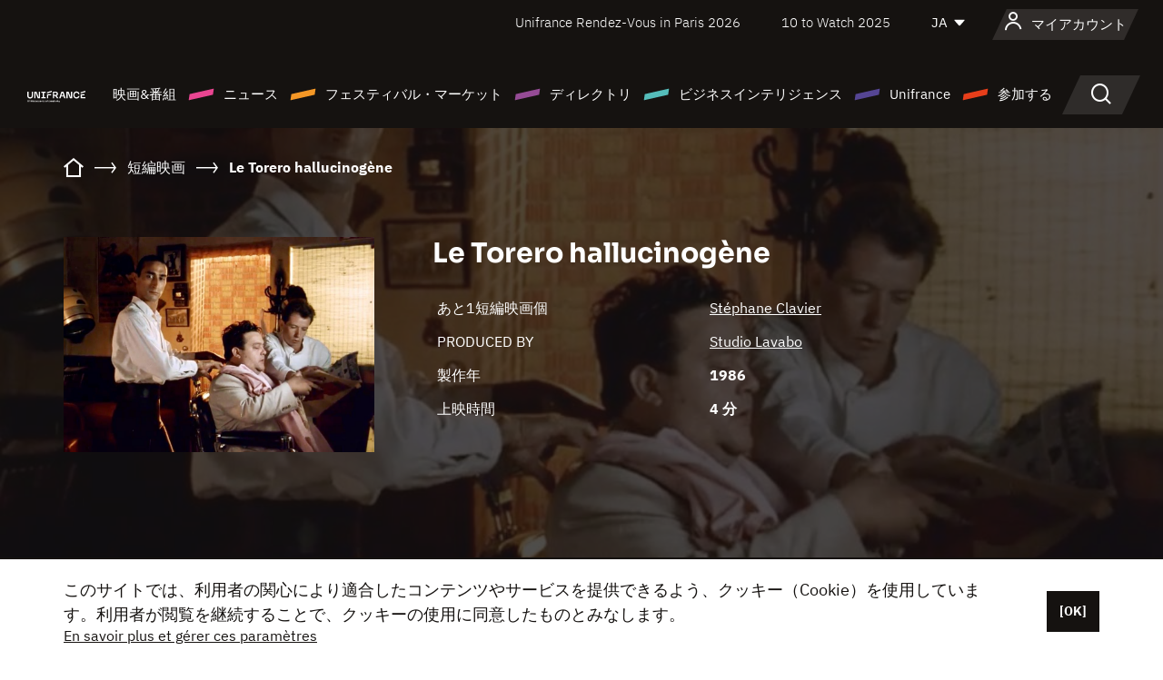

--- FILE ---
content_type: text/html;charset=utf-8
request_url: https://japan.unifrance.org/%E6%98%A0%E7%94%BB/40232/le-torero-hallucinogene
body_size: 18057
content:
<!DOCTYPE html><html lang="ja" prefix="og: http://ogp.me/ns#"><head><script>(function(w,d,s,l,i){w[l]=w[l]||[];w[l].push({'gtm.start':
						new Date().getTime(),event:'gtm.js'});var f=d.getElementsByTagName(s)[0],
					j=d.createElement(s),dl=l!='dataLayer'?'&l='+l:'';j.async=true;j.src=
					'https://www.googletagmanager.com/gtm.js?id='+i+dl;f.parentNode.insertBefore(j,f);
			})(window,document,'script','dataLayer','GTM-N94R5GK');</script><meta charset="utf-8"/><title>
                    Le Torero hallucinog&egrave;ne de St&eacute;phane Clavier (1986) - Unifrance</title><link rel="alternate" hreflang="fr" href="https://www.unifrance.org/film/40232/le-torero-hallucinogene"/><link rel="alternate" hreflang="en" href="https://en.unifrance.org/movie/40232/le-torero-hallucinogene"/><link rel="alternate" hreflang="es" href="https://es.unifrance.org/pelicula/40232/le-torero-hallucinogene"/><meta content="width=device-width, initial-scale=1, shrink-to-fit=no" name="viewport"/><link type="image/x-icon" href="/ressources/internet/images/v2/favicon.svg" rel="shortcut icon"/><link type="image/x-icon" href="/ressources/internet/images/v2/favicon.svg" rel="icon"/><style>
				@font-face{font-family:IBMPlexSans;font-style:normal;font-weight:700;font-display:swap;src:local("IBMPlexSans"),url("/ressources/internet/fonts/IBMPlexSans/IBMPlexSans-700.ttf") format("truetype"),url("/ressources/internet/fonts/IBMPlexSans/IBMPlexSans-700.eot?#iefix") format("embedded-opentype"),url("/ressources/internet/fonts/IBMPlexSans/IBMPlexSans-700.woff2") format("woff2"),url("/ressources/internet/fonts/IBMPlexSans/IBMPlexSans-700.woff") format("woff"),url("/ressources/internet/fonts/IBMPlexSans/IBMPlexSans-700.svg") format("svg")}@font-face{font-family:IBMPlexSans;font-style:normal;font-weight:600;font-display:swap;src:local("IBMPlexSans"),url("/ressources/internet/fonts/IBMPlexSans/IBMPlexSans-600.ttf") format("truetype"),url("/ressources/internet/fonts/IBMPlexSans/IBMPlexSans-600.eot?#iefix") format("embedded-opentype"),url("/ressources/internet/fonts/IBMPlexSans/IBMPlexSans-600.woff2") format("woff2"),url("/ressources/internet/fonts/IBMPlexSans/IBMPlexSans-600.woff") format("woff"),url("/ressources/internet/fonts/IBMPlexSans/IBMPlexSans-600.svg") format("svg")}@font-face{font-family:IBMPlexSans;font-style:normal;font-weight:500;font-display:swap;src:local("IBMPlexSans"),url("/ressources/internet/fonts/IBMPlexSans/IBMPlexSans-500.ttf") format("truetype"),url("/ressources/internet/fonts/IBMPlexSans/IBMPlexSans-500.eot?#iefix") format("embedded-opentype"),url("/ressources/internet/fonts/IBMPlexSans/IBMPlexSans-500.woff2") format("woff2"),url("/ressources/internet/fonts/IBMPlexSans/IBMPlexSans-500.woff") format("woff"),url("/ressources/internet/fonts/IBMPlexSans/IBMPlexSans-500.svg") format("svg")}@font-face{font-family:IBMPlexSans;font-style:normal;font-weight:400;font-display:swap;src:local("IBMPlexSans"),url("/ressources/internet/fonts/IBMPlexSans/IBMPlexSans-400.ttf") format("truetype"),url("/ressources/internet/fonts/IBMPlexSans/IBMPlexSans-400.eot?#iefix") format("embedded-opentype"),url("/ressources/internet/fonts/IBMPlexSans/IBMPlexSans-400.woff2") format("woff2"),url("/ressources/internet/fonts/IBMPlexSans/IBMPlexSans-400.woff") format("woff"),url("/ressources/internet/fonts/IBMPlexSans/IBMPlexSans-400.svg") format("svg")}@font-face{font-family:IBMPlexSans;font-style:normal;font-weight:300;font-display:swap;src:local("IBMPlexSans"),url("/ressources/internet/fonts/IBMPlexSans/IBMPlexSans-300.ttf") format("truetype"),url("/ressources/internet/fonts/IBMPlexSans/IBMPlexSans-300.eot?#iefix") format("embedded-opentype"),url("/ressources/internet/fonts/IBMPlexSans/IBMPlexSans-300.woff2") format("woff2"),url("/ressources/internet/fonts/IBMPlexSans/IBMPlexSans-300.woff") format("woff"),url("/ressources/internet/fonts/IBMPlexSans/IBMPlexSans-300.svg") format("svg")}@font-face{font-family:IBMPlexSans;font-style:normal;font-weight:200;font-display:swap;src:local("IBMPlexSans"),url("/ressources/internet/fonts/IBMPlexSans/IBMPlexSans-200.ttf") format("truetype"),url("/ressources/internet/fonts/IBMPlexSans/IBMPlexSans-200.eot?#iefix") format("embedded-opentype"),url("/ressources/internet/fonts/IBMPlexSans/IBMPlexSans-200.woff2") format("woff2"),url("/ressources/internet/fonts/IBMPlexSans/IBMPlexSans-200.woff") format("woff"),url("/ressources/internet/fonts/IBMPlexSans/IBMPlexSans-200.svg") format("svg")}@font-face{font-family:IBMPlexSans;font-style:normal;font-weight:100;font-display:swap;src:local("IBMPlexSans"),url("/ressources/internet/fonts/IBMPlexSans/IBMPlexSans-100.ttf") format("truetype"),url("/ressources/internet/fonts/IBMPlexSans/IBMPlexSans-100.eot?#iefix") format("embedded-opentype"),url("/ressources/internet/fonts/IBMPlexSans/IBMPlexSans-100.woff2") format("woff2"),url("/ressources/internet/fonts/IBMPlexSans/IBMPlexSans-100.woff") format("woff"),url("/ressources/internet/fonts/IBMPlexSans/IBMPlexSans-100.svg") format("svg")}:root{--bs-blue:#55bdba;--bs-indigo:#6610f2;--bs-purple:#954b95;--bs-pink:#e94591;--bs-red:#e73e1a;--bs-orange:#f49726;--bs-yellow:#ffc107;--bs-green:#90c189;--bs-teal:#20c997;--bs-cyan:#0dcaf0;--bs-black:#151210;--bs-white:#fff;--bs-gray:#6c757d;--bs-gray-dark:#343a40;--bs-gray-100:#f8f9fa;--bs-gray-200:#e9ecef;--bs-gray-300:#dee2e6;--bs-gray-400:#ced4da;--bs-gray-500:#adb5bd;--bs-gray-600:#6c757d;--bs-gray-700:#495057;--bs-gray-800:#343a40;--bs-gray-900:#212529;--bs-primary:#74d1f6;--bs-black:#151210;--bs-pink:#e94591;--bs-orange:#f49726;--bs-purple:#954b95;--bs-blue:#55bdba;--bs-deep-purple:#554593;--bs-red:#e73e1a;--bs-green:#90c189;--bs-gray:#a6a096;--bs-brown:#816041;--bs-sand:#d8b882;--bs-primary-rgb:116,209,246;--bs-black-rgb:21,18,16;--bs-pink-rgb:233,69,145;--bs-orange-rgb:244,151,38;--bs-purple-rgb:149,75,149;--bs-blue-rgb:85,189,186;--bs-deep-purple-rgb:85,69,147;--bs-red-rgb:231,62,26;--bs-green-rgb:144,193,137;--bs-gray-rgb:166,160,150;--bs-brown-rgb:129,96,65;--bs-sand-rgb:216,184,130;--bs-white-rgb:255,255,255;--bs-black-rgb:21,18,16;--bs-body-color-rgb:21,18,16;--bs-body-bg-rgb:255,255,255;--bs-font-sans-serif:"IBMPlexSans";--bs-font-monospace:SFMono-Regular,Menlo,Monaco,Consolas,"Liberation Mono","Courier New",monospace;--bs-gradient:linear-gradient(180deg,rgba(255,255,255,0.15),rgba(255,255,255,0));--bs-body-font-family:IBMPlexSans;--bs-body-font-size:calc(1.285rem+0.42vw);--bs-body-font-weight:400;--bs-body-line-height:1.25;--bs-body-color:#151210;--bs-body-bg:#fff;--bs-border-width:1px;--bs-border-style:solid;--bs-border-color:#151210;--bs-border-color-translucent:rgba(21,18,16,0.175);--bs-border-radius:.375rem;--bs-border-radius-sm:.25rem;--bs-border-radius-lg:.5rem;--bs-border-radius-xl:1rem;--bs-border-radius-2xl:2rem;--bs-border-radius-pill:50rem;--bs-link-color:#74d1f6;--bs-link-hover-color:#5da7c5;--bs-code-color:#e94591;--bs-highlight-bg:#fff3cd}@media (min-width:1200px){:root{--bs-body-font-size:1.6rem}}*,::after,::before{box-sizing:border-box}@media (prefers-reduced-motion:no-preference){:root{scroll-behavior:smooth}}body{margin:0;font-family:var(--bs-body-font-family);font-size:var(--bs-body-font-size);font-weight:var(--bs-body-font-weight);line-height:var(--bs-body-line-height);color:var(--bs-body-color);text-align:var(--bs-body-text-align);background-color:var(--bs-body-bg);-webkit-text-size-adjust:100%}::-moz-focus-inner{padding:0;border-style:none}::-webkit-datetime-edit-day-field,::-webkit-datetime-edit-fields-wrapper,::-webkit-datetime-edit-hour-field,::-webkit-datetime-edit-minute,::-webkit-datetime-edit-month-field,::-webkit-datetime-edit-text,::-webkit-datetime-edit-year-field{padding:0}::-webkit-inner-spin-button{height:auto}::-webkit-search-decoration{-webkit-appearance:none}::-webkit-color-swatch-wrapper{padding:0}::file-selector-button{font:inherit;-webkit-appearance:button}iframe{border:0}:root{--bs-body-font-size:1.6rem}html{font-size:62.5%}*{-webkit-font-smoothing:antialiased;-moz-font-smoothing:antialiased;-moz-osx-font-smoothing:grayscale}@media (min-width:1280px){body{background:linear-gradient(180deg,#151210 0,#151210 12rem,#fff 12rem)}}body{font-family:IBMPlexSans}
			</style><link onload="this.onload=null;this.rel=&apos;stylesheet&apos;;this.media=&apos;all&apos;" as="style" href="/ressources/internet/css/bootstrap.min.css?t=1767688136596" rel="preload"/><link onload="this.onload=null;this.rel=&apos;stylesheet&apos;;this.media=&apos;all&apos;" media="screen and (min-width: 768px)" as="style" href="/ressources/internet/css/unifrance-desktop.min.css?t=1767688136596" rel="preload"/><link onload="this.onload=null;this.rel=&apos;stylesheet&apos;;this.media=&apos;all&apos;" media="screen and (max-width: 767px)" as="style" href="/ressources/internet/css/unifrance-mobile.min.css?t=1767688136596" rel="preload"/><link onload="this.onload=null;this.rel=&apos;stylesheet&apos;;this.media=&apos;all&apos;" media="screen and (min-width: 768px)" as="style" href="/ressources/internet/css/unifrance-film-desktop.min.css?t=1767688136596" rel="preload"/><link onload="this.onload=null;this.rel=&apos;stylesheet&apos;;this.media=&apos;all&apos;" media="screen and (max-width: 767px)" as="style" href="/ressources/internet/css/unifrance-film-mobile.min.css?t=1767688136596" rel="preload"/></head><body class=""><noscript><iframe style="display:none;visibility:hidden" width="0" height="0" src="https://www.googletagmanager.com/ns.html?id=GTM-N94R5GK"/></noscript><label hidden="hidden" id="moins">Show less</label><label hidden="hidden" id="plus">Show more</label><label hidden="hidden" id="inTotal">合わせて</label><label hidden="hidden" id="voirLaFiche">ファイルを見る</label><label hidden="hidden" id="allDep">すべて Departements</label><label hidden="hidden" id="showCaptchaModal">true</label><div class="site-wrapper"><div data-datemodification="1450533930638" data-promotionid="2070" style="display: none" class="appMobileOff headerInfos cookies-banner"><div class="cookies-banner--wrapper container"><div class="cookies-banner--txt"><p> このサイトでは、利用者の関心により適合したコンテンツやサービスを提供できるよう、クッキー（Cookie）を使用しています。利用者が閲覧を継続することで、クッキーの使用に同意したものとみなします。</p><a class="moreInfos" target="_blank" href="https://japan.unifrance.org/promotion/6820/titleClick">En savoir plus et gérer ces paramètres</a></div><div class="cookies-banner--actions"><a class="closeHeaderInfos btn btn-primary" href="#">[OK]</a></div><div class="clearfix"></div><div id="inform-and-ask" style="display: none; width: 300px; background-color: white; repeat: scroll 0% 0% white; border: 1px solid #cccccc; padding :10px 10px;text-align:center; position: fixed; top:30px; left:50%; margin-top:0px; margin-left:-150px; z-index:100000; opacity:1"><div>Etes vous sur?</div><div style="padding :10px 10px;text-align:center;"><button onclick="tagAnalyticsCNIL.CookieConsent.hideInform()" name="cancel" class="btn btn-red btn-pill btn-block">Non</button></div></div></div></div><header role="banner" class="site-header js-header-uni"><div class="site-header__inner"><div class="container"><div class="site-header__top d-none d-xl-flex align-items-center justify-content-end"><ul class="list-unstyled d-flex align-items-center m-0"><li><a href="https://www.unifrance.org/festivals-et-marches/650/rendez-vous-d-unifrance-a-paris/2026">
                                                    Unifrance Rendez-Vous in Paris 2026
                                                    </a></li><li><a href="https://en.unifrance.org/festivals-and-markets/1236/10-to-watch-d-unifrance/2025">
                                                    10 to Watch 2025
                                                    </a></li><li><div class="site-header__lang"><select name="langues" aria-label="日本語" title="日本語"><option value="https://japan.unifrance.org/映画/40232/le-torero-hallucinogene" selected="selected">JA</option><option value="https://www.unifrance.org/film/40232/le-torero-hallucinogene">FR</option><option value="https://en.unifrance.org/movie/40232/le-torero-hallucinogene">EN</option><option value="https://es.unifrance.org/pelicula/40232/le-torero-hallucinogene">ES</option></select></div></li></ul></div><div tabindex="-1" id="main-menu" class="site-header__bottom d-flex align-items-center justify-content-xl-between"><div class="site-header__btn d-xl-none"><button class="btn-unstyled js-navbar-toggler navbar-toggler"><span aria-hidden="true" class="unificon unificon-menu"></span><span class="visually-hidden">Menu</span></button></div><div class="site-header__lang d-none"><select name="langues" aria-label="日本語" title="日本語"><option value="https://japan.unifrance.org/映画/40232/le-torero-hallucinogene" selected="selected">JA</option><option value="https://www.unifrance.org/film/40232/le-torero-hallucinogene">FR</option><option value="https://en.unifrance.org/movie/40232/le-torero-hallucinogene">EN</option><option value="https://es.unifrance.org/pelicula/40232/le-torero-hallucinogene">ES</option></select></div><div class="dropdown-user-wrapper dropdown login-btn"><a title="プロフィールを見る" id="dropdownUser" class="dropdown-toggle text-decoration-none" href="https://japan.unifrance.org/ログイン"><span class="avatar-navbar avatar-user"><span aria-hidden="true" class="unificon unificon-user"></span><span class="avatar-user-text">マイアカウント</span></span></a></div><div class="site-header__logo"><a href="https://japan.unifrance.org/"><img height="58" width="281" alt="UNIFRANCE - all the accents of creativity" src="/ressources/internet/images/v2/unifrance-header.svg" class="img-fluid"/></a></div><div class="site-header__nav"><div class="site-header__mobileTop d-xl-none"><div class="site-header__close"><button class="btn-unstyled js-navbar-toggler"><span aria-hidden="true" class="unificon unificon-close"></span><span class="visually-hidden">検索</span></button></div><div class="site-header__logo-mobile"><a href=""><img height="58" width="281" alt="UNIFRANCE" src="/ressources/internet/images/v2/unifrance-header-dark.svg" class="img-fluid"/></a></div><div class="site-header__lang lang-mobile"><select name="langues" aria-label="日本語" title="日本語"><option value="https://japan.unifrance.org/映画/40232/le-torero-hallucinogene" selected="selected">JA</option><option value="https://www.unifrance.org/film/40232/le-torero-hallucinogene">FR</option><option value="https://en.unifrance.org/movie/40232/le-torero-hallucinogene">EN</option><option value="https://es.unifrance.org/pelicula/40232/le-torero-hallucinogene">ES</option></select></div></div><nav aria-label="Navigation principale" class="site-header__menu"><ul class="navbar-nav level1 unif-list"><li class="nav-item d-xl-none"><a class="nav-item nav-link" href="">ホーム</a></li><li class="nav-item no-theme dropdown dropdown-hover"><button aria-expanded="true" data-bs-auto-close="outside" data-bs-toggle="dropdown" class="nav-item nav-link dropdown-toggle">映画&amp;番組</button><div class="submenu dropdown-menu menu-type-big"><div class="submenu__inner"><div class="submenu__wrapper d-flex"><div class="submenu__item"><div class="submenu__title">フランス映画と番組</div><ul class="list-unstyled unif-list submenu__content"><li><a class="nav-item nav-link" href="https://japan.unifrance.org/映画/長編映画コーナー">長編映画</a></li><li><a class="nav-item nav-link" href="https://japan.unifrance.org/映画/短編映画コーナー">ショートフィルム</a></li><li><a class="nav-item nav-link" href="https://japan.unifrance.org/serie/espace-programme">オーディオビジュアルプログラム</a></li><li><a class="nav-item nav-link" href="/vr">Immersive works</a></li></ul></div><div class="submenu__item"><div class="submenu__title">プロフェッショナル：作品を見る</div><ul class="list-unstyled unif-list submenu__content"><li><a class="nav-item nav-link" target="_blank" href="https://screeningroom.unifrance.org/">Screening Room</a><span aria-hidden="true" class="unificon unificon-link-external"></span></li><li><a class="nav-item nav-link" href="https://japan.unifrance.org/短編映画コーナー/shortFilmGallery">Short Film Gallery</a><span aria-hidden="true" class="unificon unificon-cadenas"></span></li></ul></div><div class="submenu__item"><div class="submenu__title">ラブサーチ</div><ul class="list-unstyled unif-list submenu__content"><li><a href="https://japan.unifrance.org/検索/映画" class="nav-item nav-link">すべての映画・番組</a></li><li><a href="https://japan.unifrance.org/検索/映画?genres=film.genre.fiction&sort=pertinence" class="nav-item nav-link">フィクション</a></li><li><a href="https://japan.unifrance.org/検索/映画?genres=film.genre.documentaire&sort=pertinence" class="nav-item nav-link">ドキュメンタリー</a></li><li><a href="https://japan.unifrance.org/検索/映画?genres=film.genre.animation&sort=pertinence" class="nav-item nav-link">アニメーション</a></li><li><a href="https://japan.unifrance.org/検索/映画?metrage=film.format.audiovisuel&formatProgramme=audiovisuel.format.serie&sort=pertinence" class="nav-item nav-link">セリー</a></li></ul></div></div></div></div></li><li class="nav-item theme1 dropdown dropdown-hover"><button aria-expanded="true" data-bs-auto-close="outside" data-bs-toggle="dropdown" class="nav-item nav-link dropdown-toggle">ニュース</button><div class="submenu dropdown-menu menu-type-normal"><div class="submenu__inner"><div class="submenu__wrapper d-flex"><div class="submenu__item"><ul class="list-unstyled unif-list submenu__content"><li><a class="nav-item nav-link" href="https://japan.unifrance.org/ニュース">ヘッドラインでは</a></li><li><a href="https://japan.unifrance.org/検索/actualite?rubriques=actu.rubrique.chiffresinternational&sort=pertinence" class="nav-item nav-link">タキヤ</a></li><li><a href="https://japan.unifrance.org/検索/actualite?rubriques=actu.rubrique.actuvideo&sort=pertinence" class="nav-item nav-link">動画で見る</a></li><li><a href="https://japan.unifrance.org/検索/actualite?rubriques=actu.rubrique.Entretiens&sort=pertinence" class="nav-item nav-link">インタビュー記事</a></li><li><a href="https://japan.unifrance.org/検索/actualite?rubriques=actu.rubrique.Revuedepresseetrangere&sort=pertinence" class="nav-item nav-link">海外プレスレビュー</a></li><li><a class="nav-item nav-link" href="https://japan.unifrance.org/my-newsletters/">ニュースレター</a></li></ul></div></div></div></div></li><li class="nav-item theme2 dropdown dropdown-hover"><button aria-expanded="true" data-bs-auto-close="outside" data-bs-toggle="dropdown" class="nav-item nav-link dropdown-toggle">フェスティバル・マーケット</button><div class="submenu dropdown-menu menu-type-normal"><div class="submenu__inner"><div class="submenu__wrapper d-flex"><div class="submenu__item"><ul class="list-unstyled unif-list submenu__content"><li><a class="nav-item nav-link" href="https://japan.unifrance.org/映画祭と映画マーケット">ヘッドラインでは</a></li><li><a href="https://japan.unifrance.org/検索/イベント?type=manifestation.type.festivallm&type=manifestation.type.festivallmcm&sort=pertinence" class="nav-item nav-link">イベント シネマ</a></li><li><a href="https://japan.unifrance.org/検索/イベント?type=manifestation.type.audiovisuel&sort=pertinence" class="nav-item nav-link">オーディオビジュアルイベント</a></li><li><a class="nav-item nav-link anchorLink" href="https://japan.unifrance.org/映画祭と映画マーケット#telechargements">カタログのダウンロード</a></li></ul></div></div></div></div></li><li class="nav-item theme3 dropdown dropdown-hover"><button aria-expanded="true" data-bs-auto-close="outside" data-bs-toggle="dropdown" class="nav-item nav-link dropdown-toggle">ディレクトリ</button><div class="submenu dropdown-menu menu-type-big menu-type-large"><div class="submenu__inner"><div class="submenu__wrapper d-flex"><div class="submenu__item"><div class="submenu__title">ひとをさがす</div><ul class="list-unstyled unif-list submenu__content"><li><a href="https://japan.unifrance.org/検索/人物" class="nav-item nav-link">すべてのプロフェッショナル</a></li><li><a href="https://japan.unifrance.org/検索/人物?secteursAV=audiovisuel.secteur.audiovisuel&secteursAV=audiovisuel.secteur.cinema&nationalitePersonne=pays.fr&rolesSociete=societe.activitefilm.exportation&typeActivitesLiees=fr.openwide.unifrance.common.core.business.societe.model.Societe&sort=pertinence" class="nav-item nav-link">フランスの販売者</a></li><li><a href="https://japan.unifrance.org/検索/人物?secteursAV=audiovisuel.secteur.audiovisuel&activitesAV=audiovisuel.activite.achat" class="nav-item nav-link">海外オーディオビジュアルバイヤー</a></li></ul></div><div class="submenu__item"><div class="submenu__title">会社を探す</div><ul class="list-unstyled unif-list submenu__content"><li><a href="https://japan.unifrance.org/検索/企業" class="nav-item nav-link">各社</a></li><li><a href="https://japan.unifrance.org/検索/企業?paysOrigine=pays.fr&rolesSociete=societe.activitefilm.exportation&sort=pertinence" class="nav-item nav-link">海外売上高</a></li><li><a href="https://japan.unifrance.org/検索/企業?rolesSociete=societe.activitefilm.distributionetrangerCM&rolesSociete=societe.activitefilm.distributionetrangerLM&sort=pertinence" class="nav-item nav-link">海外での映画配給</a></li><li><a href="https://japan.unifrance.org/検索/企業?rolesSociete=societe.activitefilm.coproduction&rolesSociete=societe.activitefilm.producteurassocie&rolesSociete=societe.activitefilm.productiondeleguee&rolesSociete=societe.activitefilm.productionetrangere&rolesSociete=societe.activitefilm.productionexecutive&sort=pertinence" class="nav-item nav-link">制作・共同制作</a></li><li><a href="https://japan.unifrance.org/検索/企業?activitesHF=societe.activitehorsfilm.editionvideo_cm&activitesHF=societe.activitehorsfilm.editionvideodvd&activitesHF=societe.activitehorsfilm.maisonedition&sort=pertinence" class="nav-item nav-link">エディション</a></li><li><a href="https://japan.unifrance.org/検索/企業?activitesHF=societe.activitehorsfilm.presseecrite&activitesHF=societe.activitehorsfilm.presseinternet&activitesHF=societe.activitehorsfilm.presseradio&activitesHF=societe.activitehorsfilm.pressetv&sort=pertinence" class="nav-item nav-link">メディア</a></li></ul></div><div class="submenu__item"><div class="submenu__title">CHERCHER PAR PAYS OU ZONE</div><div class="form-item d-flex flex-column gap-3"><select onchange="location = this.options[this.selectedIndex].value;" class="form-select-search order-2"><option value="">Choisir un pays</option><option value="https://japan.unifrance.org/ボックスオフィス/74849/asie-pacifique-ap">Asie Pacifique AP</option><option value="https://japan.unifrance.org/ボックスオフィス/120/%E3%82%A2%E3%82%A4%E3%82%B9%E3%83%A9%E3%83%B3%E3%83%89">アイスランド</option><option value="https://japan.unifrance.org/ボックスオフィス/201/%E3%82%A2%E3%83%A1%E3%83%AA%E3%82%AB%E5%90%88%E8%A1%86%E5%9B%BD">アメリカ合衆国</option><option value="https://japan.unifrance.org/ボックスオフィス/511/%E3%82%A2%E3%83%A9%E3%83%96%E9%A6%96%E9%95%B7%E5%9B%BD%E9%80%A3%E9%82%A6">アラブ首長国連邦</option><option value="https://japan.unifrance.org/ボックスオフィス/361/%E3%82%A2%E3%83%AB%E3%82%BC%E3%83%B3%E3%83%81%E3%83%B3">アルゼンチン</option><option value="https://japan.unifrance.org/ボックスオフィス/107/%E3%82%A4%E3%82%AE%E3%83%AA%E3%82%B9">イギリス</option><option value="https://japan.unifrance.org/ボックスオフィス/521/%E3%82%A4%E3%82%B9%E3%83%A9%E3%82%A8%E3%83%AB">イスラエル</option><option value="https://japan.unifrance.org/ボックスオフィス/109/%E3%82%A4%E3%82%BF%E3%83%AA%E3%82%A2">イタリア</option><option value="https://japan.unifrance.org/ボックスオフィス/703/%E3%82%A4%E3%83%B3%E3%83%89">インド</option><option value="https://japan.unifrance.org/ボックスオフィス/722/%E3%82%A4%E3%83%B3%E3%83%89%E3%83%8D%E3%82%B7%E3%82%A2">インドネシア</option><option value="https://japan.unifrance.org/ボックスオフィス/186/%E3%82%A6%E3%82%AF%E3%83%A9%E3%82%A4%E3%83%8A">ウクライナ</option><option value="https://japan.unifrance.org/ボックスオフィス/370/%E3%82%A6%E3%83%AB%E3%82%B0%E3%82%A2%E3%82%A4">ウルグアイ</option><option value="https://japan.unifrance.org/ボックスオフィス/366/%E3%82%A8%E3%82%AF%E3%82%A2%E3%83%89%E3%83%AB">エクアドル</option><option value="https://japan.unifrance.org/ボックスオフィス/492/%E3%82%A8%E3%82%B8%E3%83%97%E3%83%88">エジプト</option><option value="https://japan.unifrance.org/ボックスオフィス/182/%E3%82%A8%E3%82%B9%E3%83%88%E3%83%8B%E3%82%A2">エストニア</option><option value="https://japan.unifrance.org/ボックスオフィス/111/%E3%82%AA%E3%83%A9%E3%83%B3%E3%83%80">オランダ</option><option value="https://japan.unifrance.org/ボックスオフィス/601/%E3%82%AA%E3%83%BC%E3%82%B9%E3%83%88%E3%83%A9%E3%83%AA%E3%82%A2">オーストラリア</option><option value="https://japan.unifrance.org/ボックスオフィス/102/%E3%82%AA%E3%83%BC%E3%82%B9%E3%83%88%E3%83%AA%E3%82%A2">オーストリア</option><option value="https://japan.unifrance.org/ボックスオフィス/397/%E3%82%AB%E3%82%B6%E3%83%95%E3%82%B9%E3%82%BF%E3%83%B3">カザフスタン</option><option value="https://japan.unifrance.org/ボックスオフィス/202/%E3%82%AB%E3%83%8A%E3%83%80">カナダ</option><option value="https://japan.unifrance.org/ボックスオフィス/711/%E3%82%AB%E3%83%B3%E3%83%9C%E3%82%B8%E3%82%A2">カンボジア</option><option value="https://japan.unifrance.org/ボックスオフィス/104/%E3%82%AD%E3%83%97%E3%83%AD%E3%82%B9">キプロス</option><option value="https://japan.unifrance.org/ボックスオフィス/108/%E3%82%AE%E3%83%AA%E3%82%B7%E3%83%A3">ギリシャ</option><option value="https://japan.unifrance.org/ボックスオフィス/159/%E3%82%AF%E3%83%AD%E3%82%A2%E3%83%81%E3%82%A2">クロアチア</option><option value="https://japan.unifrance.org/ボックスオフィス/20201/%E3%82%B1%E3%83%99%E3%83%83%E3%82%AF%E5%B7%9E">ケベック州</option><option value="https://japan.unifrance.org/ボックスオフィス/301/%E3%82%B3%E3%82%B9%E3%82%BF%E3%83%AA%E3%82%AB">コスタリカ</option><option value="https://japan.unifrance.org/ボックスオフィス/365/%E3%82%B3%E3%83%AD%E3%83%B3%E3%83%93%E3%82%A2">コロンビア</option><option value="https://japan.unifrance.org/ボックスオフィス/415/%E3%82%B3%E3%83%BC%E3%83%88%E3%82%B8%E3%83%9C%E3%82%A2%E3%83%BC%E3%83%AB">コートジボアール</option><option value="https://japan.unifrance.org/ボックスオフィス/508/%E3%82%B5%E3%82%A6%E3%82%B8%E3%82%A2%E3%83%A9%E3%83%93%E3%82%A2">サウジアラビア</option><option value="https://japan.unifrance.org/ボックスオフィス/725/%E3%82%B7%E3%83%B3%E3%82%AC%E3%83%9D%E3%83%BC%E3%83%AB">シンガポール</option><option value="https://japan.unifrance.org/ボックスオフィス/113/%E3%82%B9%E3%82%A4%E3%82%B9">スイス</option><option value="https://japan.unifrance.org/ボックスオフィス/122/%E3%82%B9%E3%82%A6%E3%82%A7%E3%83%BC%E3%83%87%E3%83%B3">スウェーデン</option><option value="https://japan.unifrance.org/ボックスオフィス/106/%E3%82%B9%E3%83%9A%E3%82%A4%E3%83%B3">スペイン</option><option value="https://japan.unifrance.org/ボックスオフィス/169/%E3%82%B9%E3%83%AD%E3%83%90%E3%82%AD%E3%82%A2">スロバキア</option><option value="https://japan.unifrance.org/ボックスオフィス/158/%E3%82%B9%E3%83%AD%E3%83%99%E3%83%8B%E3%82%A2">スロベニア</option><option value="https://japan.unifrance.org/ボックスオフィス/408/%E3%82%BB%E3%83%AB%E3%83%93%E3%82%A2">セルビア</option><option value="https://japan.unifrance.org/ボックスオフィス/726/%E3%82%BF%E3%82%A4">タイ</option><option value="https://japan.unifrance.org/ボックスオフィス/167/%E3%83%81%E3%82%A7%E3%82%B3%E5%85%B1%E5%92%8C%E5%9B%BD">チェコ共和国</option><option value="https://japan.unifrance.org/ボックスオフィス/403/%E3%83%81%E3%83%A5%E3%83%8B%E3%82%B8%E3%82%A2">チュニジア</option><option value="https://japan.unifrance.org/ボックスオフィス/364/%E3%83%81%E3%83%AA">チリ</option><option value="https://japan.unifrance.org/ボックスオフィス/118/%E3%83%87%E3%83%B3%E3%83%9E%E3%83%BC%E3%82%AF">デンマーク</option><option value="https://japan.unifrance.org/ボックスオフィス/114/%E3%83%88%E3%83%AB%E3%82%B3">トルコ</option><option value="https://japan.unifrance.org/ボックスオフィス/101/%E3%83%89%E3%82%A4%E3%83%84">ドイツ</option><option value="https://japan.unifrance.org/ボックスオフィス/464/%E3%83%8A%E3%82%A4%E3%82%B8%E3%82%A7%E3%83%AA%E3%82%A2">ナイジェリア</option><option value="https://japan.unifrance.org/ボックスオフィス/605/%E3%83%8B%E3%83%A5%E3%83%BC%E3%82%B8%E3%83%BC%E3%83%A9%E3%83%B3%E3%83%89">ニュージーランド</option><option value="https://japan.unifrance.org/ボックスオフィス/121/%E3%83%8E%E3%83%AB%E3%82%A6%E3%82%A7%E3%83%BC">ノルウェー</option><option value="https://japan.unifrance.org/ボックスオフィス/164/%E3%83%8F%E3%83%B3%E3%82%AC%E3%83%AA%E3%83%BC">ハンガリー</option><option value="https://japan.unifrance.org/ボックスオフィス/368/%E3%83%91%E3%83%A9%E3%82%B0%E3%82%A2%E3%82%A4">パラグアイ</option><option value="https://japan.unifrance.org/ボックスオフィス/724/%E3%83%95%E3%82%A3%E3%83%AA%E3%83%94%E3%83%B3">フィリピン</option><option value="https://japan.unifrance.org/ボックスオフィス/119/%E3%83%95%E3%82%A3%E3%83%B3%E3%83%A9%E3%83%B3%E3%83%89">フィンランド</option><option value="https://japan.unifrance.org/ボックスオフィス/363/%E3%83%96%E3%83%A9%E3%82%B8%E3%83%AB">ブラジル</option><option value="https://japan.unifrance.org/ボックスオフィス/163/%E3%83%96%E3%83%AB%E3%82%AC%E3%83%AA%E3%82%A2">ブルガリア</option><option value="https://japan.unifrance.org/ボックスオフィス/713/%E3%83%99%E3%83%88%E3%83%8A%E3%83%A0">ベトナム</option><option value="https://japan.unifrance.org/ボックスオフィス/371/%E3%83%99%E3%83%8D%E3%82%BA%E3%82%A8%E3%83%A9">ベネズエラ</option><option value="https://japan.unifrance.org/ボックスオフィス/180/%E3%83%99%E3%83%A9%E3%83%AB%E3%83%BC%E3%82%B7">ベラルーシ</option><option value="https://japan.unifrance.org/ボックスオフィス/103/%E3%83%99%E3%83%AB%E3%82%AE%E3%83%BC">ベルギー</option><option value="https://japan.unifrance.org/ボックスオフィス/74794/%E3%83%9A%E3%83%AB%E3%83%BC">ペルー</option><option value="https://japan.unifrance.org/ボックスオフィス/204/%E3%83%9C%E3%82%B9%E3%83%8B%E3%82%A2%E3%83%BB%E3%83%98%E3%83%AB%E3%83%84%E3%82%A7%E3%82%B4%E3%83%93%E3%83%8A">ボスニア・ヘルツェゴビナ</option><option value="https://japan.unifrance.org/ボックスオフィス/362/%E3%83%9C%E3%83%AA%E3%83%93%E3%82%A2">ボリビア</option><option value="https://japan.unifrance.org/ボックスオフィス/112/%E3%83%9D%E3%83%AB%E3%83%88%E3%82%AC%E3%83%AB">ポルトガル</option><option value="https://japan.unifrance.org/ボックスオフィス/165/%E3%83%9D%E3%83%BC%E3%83%A9%E3%83%B3%E3%83%89">ポーランド</option><option value="https://japan.unifrance.org/ボックスオフィス/723/%E3%83%9E%E3%83%AC%E3%83%BC%E3%82%B7%E3%82%A2">マレーシア</option><option value="https://japan.unifrance.org/ボックスオフィス/367/%E3%83%A1%E3%82%AD%E3%82%B7%E3%82%B3">メキシコ</option><option value="https://japan.unifrance.org/ボックスオフィス/402/%E3%83%A2%E3%83%AD%E3%83%83%E3%82%B3">モロッコ</option><option value="https://japan.unifrance.org/ボックスオフィス/184/%E3%83%A9%E3%83%88%E3%83%93%E3%82%A2">ラトビア</option><option value="https://japan.unifrance.org/ボックスオフィス/185/%E3%83%AA%E3%83%88%E3%82%A2%E3%83%8B%E3%82%A2">リトアニア</option><option value="https://japan.unifrance.org/ボックスオフィス/166/%E3%83%AB%E3%83%BC%E3%83%9E%E3%83%8B%E3%82%A2">ルーマニア</option><option value="https://japan.unifrance.org/ボックスオフィス/74786/%E3%83%AC%E3%83%90%E3%83%8E%E3%83%B3">レバノン</option><option value="https://japan.unifrance.org/ボックスオフィス/168/%E3%83%AD%E3%82%B7%E3%82%A2">ロシア</option><option value="https://japan.unifrance.org/ボックスオフィス/731/%E4%B8%AD%E5%9B%BD">中国</option><option value="https://japan.unifrance.org/ボックスオフィス/100/%E5%8C%97%E3%83%9E%E3%82%B1%E3%83%89%E3%83%8B%E3%82%A2">北マケドニア</option><option value="https://japan.unifrance.org/ボックスオフィス/481/%E5%8D%97%E3%82%A2%E3%83%95%E3%83%AA%E3%82%AB">南アフリカ</option><option value="https://japan.unifrance.org/ボックスオフィス/727/%E5%8F%B0%E6%B9%BE">台湾</option><option value="https://japan.unifrance.org/ボックスオフィス/733/%E5%A4%A7%E9%9F%93%E6%B0%91%E5%9B%BD">大韓民国</option><option value="https://japan.unifrance.org/ボックスオフィス/740/%E6%97%A5%E6%9C%AC">日本</option><option value="https://japan.unifrance.org/ボックスオフィス/721/%E9%A6%99%E6%B8%AF">香港</option></select><select onchange="location = this.options[this.selectedIndex].value;" class="form-select-search order-2"><option value="">Choisir une zone géographique</option><option value="https://japan.unifrance.org/ボックスオフィス/4/africa">Africa</option><option value="https://japan.unifrance.org/ボックスオフィス/7/asia">Asia</option><option value="https://japan.unifrance.org/ボックスオフィス/8/central-and-eastern-europe">Central and Eastern Europe</option><option value="https://japan.unifrance.org/ボックスオフィス/3/latin-america">Latin America</option><option value="https://japan.unifrance.org/ボックスオフィス/5/middle-east">Middle East</option><option value="https://japan.unifrance.org/ボックスオフィス/2/north-america">North America</option><option value="https://japan.unifrance.org/ボックスオフィス/6/oceania">Oceania</option><option value="https://japan.unifrance.org/ボックスオフィス/1/western-europe">Western Europe</option><option value="https://japan.unifrance.org/ボックスオフィス/74807/%E4%B8%96%E7%95%8C">世界</option></select></div><div class="submenu__title">CHERCHER PAR GENRE</div><div class="form-item d-flex flex-column"><select onchange="if($(&apos;#showCaptchaModal&apos;).text() === &apos;true&apos;) { $(&apos;#captchaModalForm&apos;).attr(&apos;action&apos;, this.options[this.selectedIndex].value); $(&apos;#captchaModal&apos;).modal(&apos;show&apos;); } else location = this.options[this.selectedIndex].value;" class="form-select-search order-2"><option value="">Select a genre</option><option value="https://japan.unifrance.org/検索/映画?genres=film.genre.spectaclevivant&amp;sort=pertinence"></option><option value="https://japan.unifrance.org/検索/映画?genres=film.genre.animation&amp;sort=pertinence">アニメーション</option><option value="https://japan.unifrance.org/検索/映画?genres=film.genre.clip&amp;sort=pertinence">クリップ</option><option value="https://japan.unifrance.org/検索/映画?genres=film.genre.documentaire&amp;sort=pertinence">ドキュメンタリー</option><option value="https://japan.unifrance.org/検索/映画?genres=film.genre.fiction&amp;sort=pertinence">フィクション</option><option value="https://japan.unifrance.org/検索/映画?genres=film.genre.experimental&amp;sort=pertinence">実験映画</option></select></div></div><div class="submenu__item"><div class="submenu__title">CONDITIONS DE RÉFÉRENCEMENT</div><ul class="list-unstyled unif-list submenu__content"><li><a class="nav-item nav-link" href="https://japan.unifrance.org/ユニフランス/referencement-oeuvres-societes-personnes">Référencement oeuvres, sociétés et personnes</a></li></ul></div></div></div></div></li><li class="nav-item theme4 dropdown dropdown-hover"><button aria-expanded="true" data-bs-auto-close="outside" data-bs-toggle="dropdown" class="nav-item nav-link dropdown-toggle">ビジネスインテリジェンス</button><div class="submenu dropdown-menu menu-type-normal"><div class="submenu__inner"><div class="submenu__wrapper d-flex"><div class="submenu__item"><ul class="list-unstyled unif-list submenu__content"><li><a class="nav-item nav-link" href="https://japan.unifrance.org/ボックスオフィス/74807/world">国際経済データ</a></li><li><a class="nav-item nav-link" href="https://japan.unifrance.org/ボックスオフィス">国または地域別の経済データ</a></li><li><a href="https://japan.unifrance.org/検索/actualite?rubriques=actu.rubrique.etudes&sort=pertinence" class="nav-item nav-link">学習と年次レビュー</a></li><li><a href="https://japan.unifrance.org/検索/actualite?rubriques=actu.rubrique.veillenumerique&sort=pertinence" class="nav-item nav-link">デジタルウォッチ</a></li></ul></div></div></div></div></li><li class="nav-item theme5 dropdown dropdown-hover"><button aria-expanded="true" data-bs-auto-close="outside" data-bs-toggle="dropdown" class="nav-item nav-link dropdown-toggle">Unifrance</button><div class="submenu dropdown-menu menu-type-normal"><div class="submenu__inner"><div class="submenu__wrapper d-flex"><div class="submenu__item"><ul class="list-unstyled unif-list submenu__content"><li><a class="nav-item nav-link" href="https://japan.unifrance.org/ユニフランス/の使命">ミッション</a></li><li><a class="nav-item nav-link" href="https://japan.unifrance.org/ユニフランス/スタッフ">組織図</a></li><li><a class="nav-item nav-link" href="https://japan.unifrance.org/ユニフランス/インスタンス">ボディー</a></li><li><a class="nav-item nav-link" href="https://japan.unifrance.org/ユニフランス/海外事務所">海外拠点</a></li><li><a class="nav-item nav-link" href="https://japan.unifrance.org/ユニフランス/パートナー">パートナーズ</a></li><li><a class="nav-item nav-link" href="https://japan.unifrance.org/ユニフランス/fonds-de-dotation">Unifrance Endowment Fund</a></li><li><a class="nav-item nav-link" href="https://japan.unifrance.org/ユニフランス/recrutement">採用情報</a></li><li><a class="nav-item nav-link" href="https://japan.unifrance.org/ユニフランス/valeurs">Values</a></li><li><a class="nav-item nav-link" href="https://japan.unifrance.org/ユニフランス/vhss">GBVH</a></li></ul></div></div></div></div></li><li class="nav-item theme6 dropdown dropdown-hover"><button aria-expanded="true" data-bs-auto-close="outside" data-bs-toggle="dropdown" class="nav-item nav-link dropdown-toggle">参加する</button><div class="submenu dropdown-menu menu-type-big"><div class="submenu__inner"><div class="submenu__wrapper d-flex"><div class="submenu__item"><div class="submenu__title">映画関係者</div><ul class="list-unstyled unif-list submenu__content"><li><a class="nav-item nav-link" href="https://japan.unifrance.org/ユニフランス/長編映画プロデューサー">長編映画プロデューサー</a></li><li><a class="nav-item nav-link" href="https://japan.unifrance.org/ユニフランス/長編映画輸出業者">長編映画輸出企業</a></li><li><a class="nav-item nav-link" href="https://japan.unifrance.org/ユニフランス/短編映画の配給会社">短編映画または没入型作品のプロデューサーおよび配給会社</a></li><li><a class="nav-item nav-link" href="https://japan.unifrance.org/ユニフランス/アーティスト">監督、俳優、脚本家、作曲家、エージェント</a></li></ul></div><div class="submenu__item"><div class="submenu__title">オーディオビジュアル・プロフェッショナル</div><ul class="list-unstyled unif-list submenu__content"><li><a class="nav-item nav-link" href="https://japan.unifrance.org/ユニフランス/テレビ配給会社">監督、俳優、脚本家、作曲家、エージェント</a></li><li><a class="nav-item nav-link" href="https://japan.unifrance.org/ユニフランス/テレビプロデューサー">映画・オーディオビジュアル番組プロデューサー</a></li><li><a class="nav-item nav-link" href="https://japan.unifrance.org/ユニフランス/アーティスト">監督、俳優、脚本家、作曲家、エージェント</a></li></ul></div></div></div></div></li></ul></nav><div class="site-header__links-mobile d-xl-none"><ul class="list-unstyled"><li><a href="https://www.unifrance.org/festivals-et-marches/650/rendez-vous-d-unifrance-a-paris/2026">
                                                            Unifrance Rendez-Vous in Paris 2026
                                                            </a></li><li><a href="https://en.unifrance.org/festivals-and-markets/1236/10-to-watch-d-unifrance/2025">
                                                            10 to Watch 2025
                                                            </a></li></ul></div></div><div tabindex="-1" class="site-header__search" id="main-search"><button onclick="setTimeout(function(){$(&apos;#modal-search__input&apos;).focus();}, 500)" data-bs-target="#searchModal" data-bs-toggle="modal" class="btn-unstyled"><span aria-hidden="true" class="unificon unificon-search"></span><span class="visually-hidden">検索</span></button></div></div></div></div></header><div class="site-wrapper"><main tabindex="-1" role="main" class="site-content" id="main-content"><div class="jumbotron film uni-banner text-white bg-black"><div style="background-image: url(https://medias.unifrance.org/medias/243/160/237811/format_page/le-torero-hallucinogene.jpg?t=1765452182814);" class="embed-img"></div><div class="jumbotron-inner"><div class="breadcrumb-wrapper container d-none d-lg-block"><nav aria-label="Fil d&apos;Ariane"><ol typeof="BreadcrumbList" vocab="http://schema.org/" class="breadcrumb"><li typeof="ListItem" property="itemListElement" class="breadcrumb-item"><a typeof="WebPage" property="item" href="https://japan.unifrance.org/"><span aria-hidden="true" class="unificon unificon-home"></span><span class="d-none" property="id">https://japan.unifrance.org/</span><span class="d-none" property="name">ホーム</span></a><meta content="1" property="position"/></li><li typeof="ListItem" property="itemListElement" class="breadcrumb-item"><a typeof="WebPage" property="item" href="https://japan.unifrance.org/映画/短編映画コーナー"><span class="d-none" property="id">https://japan.unifrance.org/映画/短編映画コーナー</span><span property="name">短編映画</span></a><a typeof="WebPage" property="item" href=""><span class="d-none" property="id"></span><span property="name"></span></a><meta content="2" property="position"/></li><li typeof="ListItem" property="itemListElement" class="breadcrumb-item active"><span property="name">Le Torero hallucinogène</span><meta content="3" property="position"/></li></ol></nav></div><div class="d-lg-none container prevLink"><a href="" class="link-back"><span aria-hidden="true" class="unificon unificon-arrow-right-long"></span><span></span></a></div><div class="container"><div class="jumbotron__content"><a class="anchorLink" href="#galery-oeuvre"><div class="jumbotron__image"><picture><img class="img-fluid" border="0" alt="Le Torero hallucinog&egrave;ne" title="Le Torero hallucinog&egrave;ne" width="1023" height="709" src="https://medias.unifrance.org/medias/243/160/237811/format_page/le-torero-hallucinogene.jpg?t=1765452182814"/></picture></div></a><h1 class="jumbotron__title like-h1">Le Torero hallucinog&egrave;ne</h1><div class="jumbotron__infos"><div class="info"><span class="info__label text-uppercase">あと1短編映画個</span><div><a href="https://japan.unifrance.org/映画関係者名鑑/人物/141502/stephane-clavier">St&eacute;phane Clavier</a></div></div><div class="info"><span class="info__label text-uppercase">Produced by</span><div><a href="https://japan.unifrance.org/映画関係者名鑑/企業/53656/studio-lavabo">Studio Lavabo</a></div></div><div class="info"><span class="info__label text-uppercase">製作年</span><strong>1986</strong></div><div class="info"><span class="info__label text-uppercase">上映時間</span><strong>4 分</strong></div></div></div></div></div></div><div class="container page-sheet"><div class="row"><div class="col-lg-4"><div class="sticky-wrapper"><div class="sticky js-sticky-summary" id="scrollspy"><picture class="scrollspy__image"><img style="padding-top:84px; padding-bottom:84px;" border="0" alt="Le Torero hallucinog&egrave;ne" title="Le Torero hallucinog&egrave;ne" width="220" height="152" src="https://medias.unifrance.org/medias/243/160/237811/format_page/le-torero-hallucinogene.jpg?t=1765452182814" loading="lazy"/></picture><div class="scrollspy__nav js-sticky-summary-nav"><ul class="scrollspy__list js-summary-list-data"></ul></div><div class="scrollspy__btn d-flex gap-3 align-items-start"><span class="scrollspy__btn-summary d-lg-none"><button data-bs-target="#summaryModal" data-bs-toggle="modal" class="btn btn-secondary justify-content-center p-0"><span aria-hidden="true" class="unificon unificon-liste"></span><span class="d-inline p-2">Sommaire de la fiche</span></button></span><div class="popover-wrapper"><button data-bs-custom-class="popover-partager" data-bs-placement="right" data-bs-toggle="popover" data-bs-trigger="click" aria-label="Partager" type="button" class="btn btn-primary"><span aria-hidden="true" class="unificon unificon-partage me-0 me-md-3 me-xxl-5"></span><span class="d-none d-lg-block">シェア</span></button><div class="popover-content d-none"><ul class="list-unstyled"><li><a target="_blank" href="https://www.facebook.com/sharer/sharer.php?u=https://japan.unifrance.org/映画/40232/le-torero-hallucinogene"><span class="unificon"><img class="align-top" alt="Facebook" title="Facebook" width="35" height="35" src="https://medias.unifrance.org/medias/228/86/284388/visuel/facebook.svg" loading="lazy"/></span><span class="text">Facebook</span></a></li><li><a target="_blank" href="mailto:?body=https://japan.unifrance.org/映画/40232/le-torero-hallucinogene&subject=Le Torero hallucinogène"><span aria-hidden="true" class="unificon unificon-enveloppe"></span><span class="text">Mail</span></a></li></ul></div></div><div><button onclick="$(&apos;.login-btn a&apos;)[0].click(); return false;" href="https://japan.unifrance.org/ログイン" class="btn btn-primary btn-active"><span aria-hidden="true" class="unificon unificon-favori icon-un-active me-0 me-md-3 me-xxl-5"></span><span class="text-un-active">ファヴォリ</span></button></div></div></div></div><div aria-hidden="true" aria-labelledby="summaryModalTitle" tabindex="-1" data-bs-keyboard="true" id="summaryModal" class="modal modal-summary fade"><div class="modal-dialog"><div class="modal-content"><div class="modal-body"><div class="container"><div class="d-flex justify-content-between align-items-center modal-search__header"><div class="site-header__logo modal-search__logo"><a href="#"><img height="58" width="281" loading="lazy" alt="" src="/ressources/internet/images/v2/unifrance-header-dark.svg" class="img-fluid"/></a></div><button aria-label="Fermer le sommaire" data-bs-dismiss="modal" class="btn-close" type="button"><span class="visually-hidden">Fermer</span><span aria-hidden="true" class="unificon unificon-close"></span></button></div><div class="modal-summary__inner"><div class="modal-summary__form"><p class="modal-summary__subtitle">Contents</p><h2 class="modal-summary__title" id="summaryModalTitle">Le Torero hallucinog&egrave;ne</h2><div class="modal-summary__content"><div class="scrollspy-nav-madal js-sticky-summary-modal"></div></div></div></div></div></div></div></div></div></div><div class="col-lg-8 ps-xl-0"><div class="scrollspy-content"><div class="js-summary-source"><div class="page-sheet-section"><div class="title-h2 title-h2--oneIcone "><h2 class="d-flex justify-content-start" id=""><span aria-hidden="true" class="unificon unificon-chevron-left"></span><span class="title-text">クレジット</span></h2></div><div class="page-sheet-inner"><div class="collapse-wrapper"><div class="title-h3 title-h3--underlined d-flex justify-content-between flex-row pe-2 position-relative"><h3 class="">
                監督
            <span class="fw-normal">(1)</span></h3><button aria-controls="collapse-id-1" aria-expanded="true" data-bs-target="#collapse-id-1" data-bs-toggle="collapse" type="button" class="show-more-link"><span class="show-more-link-inner"><span data-minus="マイナス" data-plus="も">見る</span></span></button></div><div id="collapse-id-1" class="collapse show-more-content show"><ul class="list-unstyled d-flex flex-column flex-md-row flex-wrap"><li style="" data-filters="" class="card-director d-flex flex-row link-extension col-md-6 pe-md-5" id="card-director-141502"><div class="card-director__text order-2 d-flex"><div class="d-flex flex-column"><h4 class="like-h4 d-md-block">St&eacute;phane Clavier</h4><div class="card-descr"><p></p></div><a href="https://japan.unifrance.org/映画関係者名鑑/人物/141502/stephane-clavier" class="card-link fw-bold"><p><span class="pseudo">ファイルを見る</span><span aria-hidden="true" class="unificon unificon-arrow-right"></span></p></a></div></div><div class="card-director__img order-1"><picture><img class="img-fluid" alt="St&eacute;phane Clavier" title="St&eacute;phane Clavier" width="142" height="200" src="https://medias.unifrance.org/medias/242/160/237810/format_page/stephane-clavier.jpg" loading="lazy"/></picture></div></li></ul></div></div><div class="collapse-wrapper"><div class="title-h3 title-h3--underlined d-flex justify-content-between flex-row pe-2 position-relative"><h3 class="">
                俳優
            <span class="fw-normal">(4)</span></h3><button aria-controls="collapse-id-2" aria-expanded="true" data-bs-target="#collapse-id-2" data-bs-toggle="collapse" type="button" class="show-more-link"><span class="show-more-link-inner"><span data-minus="マイナス" data-plus="も">見る</span></span></button></div><div id="collapse-id-2" class="collapse show-more-content show"><div class="card-person__wrapper"><div class="scroll-slider js-scroll-slider slick-four"><div data-filters="" class="card-person d-flex flex-column"><div class="card-person__text order-2"><h4 class="like-h3"><a href="https://japan.unifrance.org/映画関係者名鑑/人物/119442/farid-chopel">Farid Chopel</a></h4></div><div class="card-person__img order-1"><picture><img class="img-fluid" alt="Farid Chopel - &copy; Baltel / Sipa" title="Farid Chopel - &copy; Baltel / Sipa" width="245" height="306" src="https://medias.unifrance.org/medias/243/137/100851/format_web/farid-chopel.jpg" loading="lazy"/></picture></div></div><div data-filters="" class="card-person d-flex flex-column"><div class="card-person__text order-2"><h4 class="like-h3"><a href="https://japan.unifrance.org/映画関係者名鑑/人物/142247/olivier-broche">Olivier Broche</a></h4></div><div class="card-person__img order-1"><picture><img class="img-fluid" alt="Olivier Broche" title="Olivier Broche" width="322" height="400" src="https://medias.unifrance.org/medias/23/4/263191/format_web/olivier-broche.jpg" loading="lazy"/></picture></div></div><div data-filters="" class="card-person d-flex flex-column"><div class="card-person__text order-2"><h4 class="like-h3"><a href="https://japan.unifrance.org/映画関係者名鑑/人物/133607/alain-flick">Alain Flick</a></h4></div><div class="card-person__img order-1"><picture><img class="img-fluid" alt="Alain Flick" title="Alain Flick" width="320" height="400" src="https://medias.unifrance.org/medias/56/115/95032/format_web/alain-flick.jpg" loading="lazy"/></picture></div></div><div data-filters="" class="card-person d-flex flex-column"><div class="card-person__text order-2"><h4 class="like-h3"><a href="https://japan.unifrance.org/映画関係者名鑑/人物/413351/bernard-seray">Bernard Seray</a></h4></div><div class="card-person__img order-1"><picture><img class="img-fluid" alt="Bernard Seray" title="Bernard Seray" width="1167" height="1454" src="https://medias.unifrance.org/medias/155/196/50331/visuel/generique-personne-defaut.png" loading="lazy"/></picture></div></div></div><div aria-hidden="true" class="points-icon d-md-none"></div></div><div class="display-more-actors"><div style="" id="" class="article-cards-btn d-xxl-none"><button data-bs-target="#workSheetPersonModal" data-bs-toggle="modal" class="btn btn-primary uf-show-more"><span>もっと見る<span class="fw-normal ms-2">(4)</span></span></button></div></div><div aria-hidden="true" aria-labelledby="workSheetPersonModalLabel" tabindex="-1" data-bs-keyboard="true" data-bs-backdrop="static" id="workSheetPersonModal" class="modal modal-article fade"><div class="modal-dialog"><div class="modal-content"><div class="modal-body"><div class="container"><div class="d-flex justify-content-between align-items-center modal-article__header"><div class="site-header__logo modal-article__logo"><a href="#"><img height="58" width="281" loading="lazy" alt="" src="/ressources/internet/images/v2/unifrance-header-dark.svg" class="img-fluid"/></a></div><button aria-label="Fermer cette fenêtre modale" data-bs-dismiss="modal" class="btn-close" type="button"><span class="visually-hidden">Fermer</span><span aria-hidden="true" class="unificon unificon-close"></span></button></div><div class="modal-article__inner"><h2 class="modal-article__title like-h1">Le Torero hallucinog&egrave;ne</h2><div class="title-h3 title-h3--underlined"><h3>俳優<span class="fw-normal">(4)</span></h3></div><div class="modal-article__list four-column"><div data-filters="" class="card-person d-flex flex-column"><div class="card-person__text order-2"><h4 class="like-h3"><a href="https://japan.unifrance.org/映画関係者名鑑/人物/119442/farid-chopel">Farid Chopel</a></h4></div><div class="card-person__img order-1"><picture><img class="img-fluid" alt="Farid Chopel - &copy; Baltel / Sipa" title="Farid Chopel - &copy; Baltel / Sipa" width="245" height="306" src="https://medias.unifrance.org/medias/243/137/100851/format_web/farid-chopel.jpg" loading="lazy"/></picture></div></div><div data-filters="" class="card-person d-flex flex-column"><div class="card-person__text order-2"><h4 class="like-h3"><a href="https://japan.unifrance.org/映画関係者名鑑/人物/142247/olivier-broche">Olivier Broche</a></h4></div><div class="card-person__img order-1"><picture><img class="img-fluid" alt="Olivier Broche" title="Olivier Broche" width="322" height="400" src="https://medias.unifrance.org/medias/23/4/263191/format_web/olivier-broche.jpg" loading="lazy"/></picture></div></div><div data-filters="" class="card-person d-flex flex-column"><div class="card-person__text order-2"><h4 class="like-h3"><a href="https://japan.unifrance.org/映画関係者名鑑/人物/133607/alain-flick">Alain Flick</a></h4></div><div class="card-person__img order-1"><picture><img class="img-fluid" alt="Alain Flick" title="Alain Flick" width="320" height="400" src="https://medias.unifrance.org/medias/56/115/95032/format_web/alain-flick.jpg" loading="lazy"/></picture></div></div><div data-filters="" class="card-person d-flex flex-column"><div class="card-person__text order-2"><h4 class="like-h3"><a href="https://japan.unifrance.org/映画関係者名鑑/人物/413351/bernard-seray">Bernard Seray</a></h4></div><div class="card-person__img order-1"><picture><img class="img-fluid" alt="Bernard Seray" title="Bernard Seray" width="1167" height="1454" src="https://medias.unifrance.org/medias/155/196/50331/visuel/generique-personne-defaut.png" loading="lazy"/></picture></div></div></div></div></div></div></div></div></div></div></div><div class="collapse-wrapper"><div class="title-h3 title-h3--underlined d-flex justify-content-between flex-row pe-2 position-relative"><h3 class="">
                映画製作・配給会社
            <span class="fw-normal">(1)</span></h3><button aria-controls="collapse-id-3" aria-expanded="true" data-bs-target="#collapse-id-3" data-bs-toggle="collapse" type="button" class="show-more-link"><span class="show-more-link-inner"><span data-minus="マイナス" data-plus="も">見る</span></span></button></div><div id="collapse-id-3" class="collapse show"><ul class="unif-list unif-big list-unstyled"><li>製作代表 : <strong><span><a href="https://japan.unifrance.org/映画関係者名鑑/企業/53656/studio-lavabo">Studio Lavabo</a></span></strong></li></ul></div></div><div class="collapse-wrapper"><div class="title-h3 title-h3--underlined d-flex justify-content-between flex-row pe-2 position-relative"><h3 class="">
                クレジットタイトル詳細
            <span class="fw-normal">(9)</span></h3><button aria-controls="collapse-id-4" aria-expanded="false" data-bs-target="#collapse-id-4" data-bs-toggle="collapse" type="button" class="show-more-link"><span class="show-more-link-inner"><span data-minus="マイナス" data-plus="も">見る</span></span></button></div><div id="collapse-id-4" class="collapse"><ul class="unif-list unif-big list-unstyled"><li>Screenwriters : <strong><span><a href="https://japan.unifrance.org/映画関係者名鑑/人物/141502/stephane-clavier">St&eacute;phane Clavier</a>, <a href="https://japan.unifrance.org/映画関係者名鑑/人物/413352/luc-peyronnel">Luc Peyronnel</a></span></strong></li></ul><ul class="unif-list unif-big list-unstyled"><li>フォトディレクター : <strong><span><a href="https://japan.unifrance.org/映画関係者名鑑/人物/125752/gerard-sterin">G&eacute;rard St&eacute;rin</a></span></strong></li></ul><ul class="unif-list unif-big list-unstyled"><li>監督補佐 : <strong><span><a href="https://japan.unifrance.org/映画関係者名鑑/人物/438287/regis-ribes">R&eacute;gis Ribes</a></span></strong></li></ul><ul class="unif-list unif-big list-unstyled"><li>編集担当 : <strong><span><a href="https://japan.unifrance.org/映画関係者名鑑/人物/120050/annick-rousset-rouard">Annick Rousset-Rouard</a></span></strong></li></ul><ul class="unif-list unif-big list-unstyled"><li>録音技師 : <strong><span><a href="https://japan.unifrance.org/映画関係者名鑑/人物/122221/jean-louis-ughetto">Jean-Louis Ughetto</a></span></strong></li></ul><ul class="unif-list unif-big list-unstyled"><li>撮影技師アシスタント : <strong><span><a href="https://japan.unifrance.org/映画関係者名鑑/人物/130633/philippe-pavans-de-cecatty">Philippe Pavans De Cecatty</a></span></strong></li></ul><ul class="unif-list unif-big list-unstyled"><li>撮影技師 : <strong><span><a href="https://japan.unifrance.org/映画関係者名鑑/人物/123452/patrice-wyers">Patrice Wyers</a></span></strong></li></ul><ul class="unif-list unif-big list-unstyled"><li>スクリプト : <strong><span><a href="https://japan.unifrance.org/映画関係者名鑑/人物/488997/lili-sonnet">Lili Sonnet</a></span></strong></li></ul><ul class="unif-list unif-big list-unstyled"><li>装飾 : <strong><span><a href="https://japan.unifrance.org/映画関係者名鑑/人物/504451/gerard-lo-monaco">G&eacute;rard Lo Monaco</a></span></strong></li></ul></div></div></div></div><div class="page-sheet-section"><div class="slider-tabs"><div class="title-h2 title-h2--oneIcone "><h2 class="d-flex justify-content-start" id="galery-oeuvre"><span aria-hidden="true" class="unificon unificon-chevron-left"></span><span class="title-text">メディアギャラリー</span></h2></div><div class="js-tabs-box"><div class="wrapper nav-tabs-wrapper mb-5"><ul role="tablist" class="nav nav-tabs list"><li role="presentation" class="nav-item"><a aria-selected="false" aria-controls="nav-photos" role="tab" data-bs-target="#nav-photos" data-bs-toggle="tab" id="nav-photos-tab" class="nav-link active" href="#nav-photos">写真</a></li></ul></div><div class="tab-content"><div aria-labelledby="nav-photos-tab" role="tabpanel" id="nav-photos" class="tab-pane fade show active"><div class="container-slider"><div id="my-gallery" class="pswp-gallery oeuvre-gallery-media"><div role="list" class="slider slick-single-item mb-8 mb-md-6"><div role="listitem" class="slide-item"><button role="button" class="slick-zoom"><span aria-hidden="true" class="unificon unificon-full"></span></button><a target="_blank" data-pswp-height="900" data-pswp-width="1920" href="https://medias.unifrance.org/medias/243/160/237811/format_hd/le-torero-hallucinogene.jpg?t=1765452182814"><picture><img class="img-fluid" alt="Le Torero hallucinog&egrave;ne" title="Le Torero hallucinog&egrave;ne" width="1023" height="709" src="https://medias.unifrance.org/medias/243/160/237811/format_page/le-torero-hallucinogene.jpg?t=1765452182814"/></picture></a></div></div></div></div></div></div></div></div></div><div class="page-sheet-section"><div class="title-h2 title-h2--oneIcone "><h2 class="d-flex justify-content-start" id=""><span aria-hidden="true" class="unificon unificon-chevron-left"></span><span class="title-text">技術面詳細</span></h2></div><div class="page-sheet-inner"><div class="read-more"><ul data-rm-list-items="6" class="unif-list unif-big list-unstyled js-read-more"><li>タイプ : <strong>短編映画</strong></li><li>ジャンル : <strong><span itemprop="genre">フィクション</span><br/></strong></li><li>サブジャンル : <strong>コメディー<br/></strong></li><li>言語 : <strong>フランス語</strong></li><li>その他の国の共同制作者 : <strong>フランス</strong></li><li>Original French-language productions : <strong>不明<br/></strong></li><li>製作国 : <strong>100％フランス (フランス)<br/></strong></li><li>製作年 : <strong>1986</strong></li><li>上映時間 : <strong>4 分<br/></strong></li><li>ニュメロ·デ Visa : <strong>62339<br/></strong></li><li>ビザ発行日 : <strong>11/08/1986<br/></strong></li><li>生産のフォーマット : <strong>35ミリ</strong></li><li>カラータイプ : <strong>カラー<br/></strong></li></ul></div></div></div><div class="page-sheet-section"><div class="title-h2 title-h2--oneIcone "><h2 class="d-flex justify-content-start" id=""><span aria-hidden="true" class="unificon unificon-chevron-left"></span><span class="title-text">ニュース＆アワード</span></h2></div><div class="page-sheet-inner"><div class="collapse-wrapper"><div class="title-h3 title-h3--underlined d-flex justify-content-between flex-row pe-2 position-relative"><h3 class="">
                ニュース
            <span class="fw-normal">(1)</span></h3><button aria-controls="collapse-id-9" aria-expanded="true" data-bs-target="#collapse-id-9" data-bs-toggle="collapse" type="button" class="show-more-link"><span class="show-more-link-inner"><span data-minus="マイナス" data-plus="も">見る</span></span></button></div><div id="collapse-id-9" class="collapse show-more-content show mb-8"><div class="page-sheet-news__list mb-8"><div class="card-new d-flex flex-column"><div class="link-extension"><div class="card-new__img order-1"><picture><img class="img-fluid" itemprop="image" alt="UniFrance c&eacute;l&egrave;bre son 70e anniversaire &agrave; l&rsquo;occasion de la F&ecirc;te du Court m&eacute;trage" title="UniFrance c&eacute;l&egrave;bre son 70e anniversaire &agrave; l&rsquo;occasion de la F&ecirc;te du Court m&eacute;trage" width="504" height="376" src="https://medias.unifrance.org/medias/3/23/202499/format_page/unifrance-celebre-son-70e-anniversaire-a-l-occasion-de-la-fete-du-court-metrage.jpg" loading="lazy"/></picture></div><div class="card-new__text order-2"><h3 class="like-h4"><a href="https://japan.unifrance.org/ニュース/15456/unifrance-celebre-son-70e-anniversaire-a-l-occasion-de-la-fete-du-court-metrage">UniFrance c&eacute;l&egrave;bre son 70e anniversaire &agrave; l&rsquo;occasion de la F&ecirc;te du Court m&eacute;trage</a></h3><div class="card-date d-flex"><time datetime="2019-02-25">
                        25 2月 2019
                    </time></div></div></div><div class="order-3 pb-1"><a href="https://japan.unifrance.org/検索/actualite?rubriques=actu.rubrique.presse&sort=pertinence" class="btn btn--small btn-secondary"><span>要約</span></a></div></div></div></div></div><div class="collapse-wrapper"><div class="title-h3 title-h3--underlined d-flex justify-content-between flex-row pe-2 position-relative"><h3 class="">
                映画祭でのセレクション
            <span class="fw-normal">(3)</span></h3><button aria-controls="collapse-id-11" aria-expanded="false" data-bs-target="#collapse-id-11" data-bs-toggle="collapse" type="button" class="show-more-link"><span class="show-more-link-inner"><span data-minus="マイナス" data-plus="も">見る</span></span></button></div><div id="collapse-id-11" class="collapse"><div><ul class="list-unstyled d-flex flex-column flex-md-row flex-wrap"><li class="card-director d-flex flex-row  col-md-6"><div class="card-director__text flex-column order-2 d-flex"><a href="https://japan.unifrance.org/映画祭と映画マーケット/854/festival-du-film-court-en-plein-air-de-grenoble/2014" class="d-flex"><h4 class="like-h4 d-md-block">Festival du Film court en Plein air de Grenoble</h4></a><p>フランス, 2014</p><div class="card-selection"><p><b>Nuit blanche Unifrance</b><br/></p></div></div><div class="card-director__img order-1"><picture><img class="img-fluid" alt="Festival du Film court en Plein air de Grenoble - 2014" title="Festival du Film court en Plein air de Grenoble - 2014" width="142" height="200" src="https://medias.unifrance.org/medias/159/15/266143/format_page/festival-du-film-court-en-plein-air-de-grenoble-2014.jpg" loading="lazy"/></picture></div></li><li class="card-director d-flex flex-row  col-md-6"><div class="card-director__text flex-column order-2 d-flex"><a href="https://japan.unifrance.org/映画祭と映画マーケット/620/%E3%82%BB%E3%82%B6%E3%83%BC%E3%83%AB%E8%B3%9E%EF%BC%88%E3%83%95%E3%83%A9%E3%83%B3%E3%82%B9%E6%98%A0%E7%94%BB%EF%BC%89/1987" class="d-flex"><h4 class="like-h4 d-md-block">セザール賞（フランス映画）</h4></a><p>フランス, 1987</p><div class="card-selection"><p><b>Best Short Drama Film</b><br/></p></div></div><div class="card-director__img order-1"><picture><img class="img-fluid" alt="セザール賞（フランス映画） - 1987" title="セザール賞（フランス映画） - 1987" width="142" height="200" src="https://medias.unifrance.org/medias/237/97/25069/format_page/%E3%82%BB%E3%82%B6%E3%83%BC%E3%83%AB%E8%B3%9E%EF%BC%88%E3%83%95%E3%83%A9%E3%83%B3%E3%82%B9%E6%98%A0%E7%94%BB%EF%BC%89-1987.jpg" loading="lazy"/></picture></div></li><li class="card-director d-flex flex-row  col-md-6"><div class="card-director__text flex-column order-2 d-flex"><a href="https://japan.unifrance.org/映画祭と映画マーケット/147/berlin-international-film-festival/1987" class="d-flex"><h4 class="like-h4 d-md-block">Berlin International Film Festival</h4></a><p>ドイツ, 1987</p><div class="card-selection"><p><b>Out of Competition</b><br/></p></div></div><div class="card-director__img order-1"><picture><img class="img-fluid" alt="Berlin International Film Festival - 1987" title="Berlin International Film Festival - 1987" width="142" height="200" src="https://medias.unifrance.org/medias/56/68/148536/format_page/berlin-international-film-festival-1987.jpg?t=1765295606373" loading="lazy"/></picture></div></li></ul></div></div></div></div></div><div class="page-sheet-section"><div class="title-h2 title-h2--oneIcone "><h2 class="d-flex justify-content-start" id=""><span aria-hidden="true" class="unificon unificon-chevron-left"></span><span class="title-text">発見できる映画と番組</span></h2></div><div class="section-bottom mb-0 page-sheet-inner"><div class="card-movie__wrapper"><div class="scroll-slider js-scroll-slider slick-four"><div style="" data-filters="" class="link-extension card-movie d-flex flex-column"><div class="card-movie__text order-2"><h3 class="like-h4"><a href="https://japan.unifrance.org/映画/38153/zouzou">Zouzou</a></h3><div class="card-date d-flex"><time datetime="2012-01-01">(2012)</time></div></div><div class="card-movie__img order-1"><picture><img class="img-fluid" alt="media" title="media" width="296" height="400" src="https://medias.unifrance.org/medias/74/16/135242/format_web/media.png" loading="lazy"/></picture></div></div><div style="" data-filters="" class="link-extension card-movie d-flex flex-column"><div class="card-movie__text order-2"><h3 class="like-h4"><a href="https://japan.unifrance.org/映画/53887/extra-flavour"> Extra Flavour</a></h3><div class="card-date d-flex"><time datetime="2020-01-01">(2020)</time></div></div><div class="card-movie__img order-1"><picture><img class="img-fluid" alt="media" title="media" width="400" height="225" src="https://medias.unifrance.org/medias/234/173/241130/format_web/media.jpg" loading="lazy"/></picture></div></div><div style="" data-filters="" class="link-extension card-movie d-flex flex-column"><div class="card-movie__text order-2"><h3 class="like-h4"><a href="https://japan.unifrance.org/映画/51805/forever-george">Forever George</a></h3><div class="card-date d-flex"><time datetime="2020-01-01">(2020)</time></div></div><div class="card-movie__img order-1"><picture><img class="img-fluid" alt="media" title="media" width="400" height="225" src="https://medias.unifrance.org/medias/154/130/230042/format_web/media.jpg" loading="lazy"/></picture></div></div><div style="" data-filters="" class="link-extension card-movie d-flex flex-column"><div class="card-movie__text order-2"><h3 class="like-h4"><a href="https://japan.unifrance.org/映画/39286/the-elk">The Elk</a></h3><div class="card-date d-flex"><time datetime="2015-01-01">(2015)</time></div></div><div class="card-movie__img order-1"><picture><img class="img-fluid" alt="media" title="media" width="282" height="400" src="https://medias.unifrance.org/medias/54/95/155446/format_web/media.jpg" loading="lazy"/></picture></div></div></div><div aria-hidden="true" class="points-icon d-md-none"></div></div><div style="" id="" class="article-cards-btn "><button data-bs-target="#relatedMoviesModal" data-bs-toggle="modal" class="btn btn-primary uf-show-more"><span>もっと見る<span class="fw-normal ms-2">(15)</span></span></button></div><div aria-hidden="true" aria-labelledby="articleMovieModalLabel" tabindex="-1" data-bs-keyboard="true" data-bs-backdrop="static" id="relatedMoviesModal" class="modal modal-article fade"><div class="modal-dialog"><div class="modal-content"><div class="modal-body"><div class="container"><div class="d-flex justify-content-between align-items-center modal-article__header"><div class="site-header__logo modal-article__logo"><a href="https://japan.unifrance.org/"><img height="58" width="281" loading="lazy" alt="" src="/ressources/internet/images/v2/unifrance-header-dark.svg" class="img-fluid"/></a></div><button aria-label="Fermer la recherche" data-bs-dismiss="modal" class="btn-close" type="button"><span class="visually-hidden">Fermer</span><span aria-hidden="true" class="unificon unificon-close"></span></button></div><div class="modal-article__inner"><h2 class="modal-article__title like-h1">Le Torero hallucinog&egrave;ne</h2><div class="title-h3 title-h3--underlined"><h3>???発見できる映画と番組???<span class="fw-normal">(15)</span></h3></div><div class="modal-article__list four-column"><div style="" data-filters="" class="link-extension card-movie d-flex flex-column"><div class="card-movie__text order-2"><h3 class="like-h4"><a href="https://japan.unifrance.org/映画/38153/zouzou">Zouzou</a></h3><div class="card-date d-flex"><time datetime="2012-01-01">(2012)</time></div></div><div class="card-movie__img order-1"><picture><img class="img-fluid" alt="media" title="media" width="296" height="400" src="https://medias.unifrance.org/medias/74/16/135242/format_web/media.png" loading="lazy"/></picture></div></div><div style="" data-filters="" class="link-extension card-movie d-flex flex-column"><div class="card-movie__text order-2"><h3 class="like-h4"><a href="https://japan.unifrance.org/映画/53887/extra-flavour"> Extra Flavour</a></h3><div class="card-date d-flex"><time datetime="2020-01-01">(2020)</time></div></div><div class="card-movie__img order-1"><picture><img class="img-fluid" alt="media" title="media" width="400" height="225" src="https://medias.unifrance.org/medias/234/173/241130/format_web/media.jpg" loading="lazy"/></picture></div></div><div style="" data-filters="" class="link-extension card-movie d-flex flex-column"><div class="card-movie__text order-2"><h3 class="like-h4"><a href="https://japan.unifrance.org/映画/51805/forever-george">Forever George</a></h3><div class="card-date d-flex"><time datetime="2020-01-01">(2020)</time></div></div><div class="card-movie__img order-1"><picture><img class="img-fluid" alt="media" title="media" width="400" height="225" src="https://medias.unifrance.org/medias/154/130/230042/format_web/media.jpg" loading="lazy"/></picture></div></div><div style="" data-filters="" class="link-extension card-movie d-flex flex-column"><div class="card-movie__text order-2"><h3 class="like-h4"><a href="https://japan.unifrance.org/映画/39286/the-elk">The Elk</a></h3><div class="card-date d-flex"><time datetime="2015-01-01">(2015)</time></div></div><div class="card-movie__img order-1"><picture><img class="img-fluid" alt="media" title="media" width="282" height="400" src="https://medias.unifrance.org/medias/54/95/155446/format_web/media.jpg" loading="lazy"/></picture></div></div><div style="" data-filters="" class="link-extension card-movie d-flex flex-column"><div class="card-movie__text order-2"><h3 class="like-h4"><a href="https://japan.unifrance.org/映画/2976/sac-de-noeuds">Sac de n&oelig;uds</a></h3><div class="card-date d-flex"><time datetime="1985-01-01">(1985)</time></div></div><div class="card-movie__img order-1"><picture><img class="img-fluid" alt="media" title="media" width="295" height="400" src="https://medias.unifrance.org/medias/76/64/147532/format_web/media.jpg" loading="lazy"/></picture></div></div><div style="" data-filters="" class="link-extension card-movie d-flex flex-column"><div class="card-movie__text order-2"><h3 class="like-h4"><a href="https://japan.unifrance.org/映画/23074/madame-edouard-%E3%83%9E%E3%83%80%E3%83%A0%E3%81%A8%E5%A5%87%E4%BA%BA%E3%81%A8%E6%AE%BA%E4%BA%BA%E3%81%A8">Madame Edouard / マダムと奇人と殺人と</a></h3><div class="card-date d-flex"><time datetime="2004-01-01">(2004)</time></div></div><div class="card-movie__img order-1"><picture><img class="img-fluid" alt="media" title="media" width="293" height="400" src="https://medias.unifrance.org/medias/14/5/1294/format_web/media.jpg" loading="lazy"/></picture></div></div><div style="" data-filters="" class="link-extension card-movie d-flex flex-column"><div class="card-movie__text order-2"><h3 class="like-h4"><a href="https://japan.unifrance.org/映画/2977/the-vengeance-of-the-winged-serpent">The Vengeance of the Winged Serpent</a></h3><div class="card-date d-flex"><time datetime="1984-01-01">(1984)</time></div></div><div class="card-movie__img order-1"><picture><img class="img-fluid" alt="media" title="media" width="301" height="400" src="https://medias.unifrance.org/medias/204/102/91852/format_web/media.jpg" loading="lazy"/></picture></div></div><div style="" data-filters="" class="link-extension card-movie d-flex flex-column"><div class="card-movie__text order-2"><h3 class="like-h4"><a href="https://japan.unifrance.org/映画/33328/la-peinture-a-l-huile">La Peinture &agrave; l'huile</a></h3><div class="card-date d-flex"><time datetime="2010-01-01">(2010)</time></div></div><div class="card-movie__img order-1"><picture><img class="img-fluid" alt="media" title="media" width="400" height="225" src="https://medias.unifrance.org/medias/218/186/178906/format_web/media.jpg" loading="lazy"/></picture></div></div><div style="" data-filters="" class="link-extension card-movie d-flex flex-column"><div class="card-movie__text order-2"><h3 class="like-h4"><a href="https://japan.unifrance.org/映画/20817/la-cible">La Cible</a></h3><div class="card-date d-flex"><time datetime="1998-01-01">(1998)</time></div></div><div class="card-movie__img order-1"><picture><img class="img-fluid" alt="media" title="media" width="1167" height="1454" src="https://medias.unifrance.org/medias/156/196/50332/visuel/generique-film-defaut.png" loading="lazy"/></picture></div></div><div style="" data-filters="" class="link-extension card-movie d-flex flex-column"><div class="card-movie__text order-2"><h3 class="like-h4"><a href="https://japan.unifrance.org/映画/49014/grub">Grub</a></h3><div class="card-date d-flex"><time datetime="2019-01-01">(2019)</time></div></div><div class="card-movie__img order-1"><picture><img class="img-fluid" alt="media" title="media" width="300" height="400" src="https://medias.unifrance.org/medias/136/58/211592/format_web/media.jpg" loading="lazy"/></picture></div></div><div style="" data-filters="" class="link-extension card-movie d-flex flex-column"><div class="card-movie__text order-2"><h3 class="like-h4"><a href="https://japan.unifrance.org/映画/22877/soleil">Soleil</a></h3><div class="card-date d-flex"><time datetime="2001-01-01">(2001)</time></div></div><div class="card-movie__img order-1"><picture><img class="img-fluid" alt="media" title="media" width="1167" height="1454" src="https://medias.unifrance.org/medias/156/196/50332/visuel/generique-film-defaut.png" loading="lazy"/></picture></div></div><div style="" data-filters="" class="link-extension card-movie d-flex flex-column"><div class="card-movie__text order-2"><h3 class="like-h4"><a href="https://japan.unifrance.org/映画/9436/a-vampire-in-paradise">A Vampire in Paradise</a></h3><div class="card-date d-flex"><time datetime="1992-01-01">(1992)</time></div></div><div class="card-movie__img order-1"><picture><img class="img-fluid" alt="media" title="media" width="293" height="400" src="https://medias.unifrance.org/medias/233/244/128233/format_web/media.jpg" loading="lazy"/></picture></div></div><div style="" data-filters="" class="link-extension card-movie d-flex flex-column"><div class="card-movie__text order-2"><h3 class="like-h4"><a href="https://japan.unifrance.org/映画/53070/l-angelo-custode">L'Angelo custode</a></h3><div class="card-date d-flex"><time datetime="1983-01-01">(1983)</time></div></div><div class="card-movie__img order-1"><picture><img class="img-fluid" alt="media" title="media" width="202" height="400" src="https://medias.unifrance.org/medias/165/161/237989/format_web/media.png" loading="lazy"/></picture></div></div><div style="" data-filters="" class="link-extension card-movie d-flex flex-column"><div class="card-movie__text order-2"><h3 class="like-h4"><a href="https://japan.unifrance.org/映画/9940/count-max">Count Max</a></h3><div class="card-date d-flex"><time datetime="1992-01-01">(1992)</time></div></div><div class="card-movie__img order-1"><picture><img class="img-fluid" alt="media" title="media" width="273" height="400" src="https://medias.unifrance.org/medias/180/93/220596/format_web/media.png" loading="lazy"/></picture></div></div><div style="" data-filters="" class="link-extension card-movie d-flex flex-column"><div class="card-movie__text order-2"><h3 class="like-h4"><a href="https://japan.unifrance.org/映画/26397/avida-%E4%BB%AE%E9%A1%8C%EF%BC%9A%E3%82%A2%E3%83%93%E3%83%80">Avida / 仮題：アビダ</a></h3><div class="card-date d-flex"><time datetime="2006-01-01">(2006)</time></div></div><div class="card-movie__img order-1"><picture><img class="img-fluid" alt="media" title="media" width="299" height="400" src="https://medias.unifrance.org/medias/32/7/1824/format_web/media.jpg" loading="lazy"/></picture></div></div></div></div></div></div></div></div></div></div></div></div></div></div></div></div><div class="default-section bg-white"><div class="container"><div class="row"><div class="col-md-12"><div class="aide-distribution"><div class="d-xl-flex"><div class="aide-distribution__image"><a href="https://en.unifrance.org/movie/58571/gigi"><picture><img class="img-fluid" alt="media" title="media" width="710" height="716" src="https://medias.unifrance.org/medias/151/97/287127/visuel/media.png?t=1767950608873" loading="lazy"/></picture></a></div><div class="aide-distribution__text"><h2>MyFrenchShorts</h2><h2>
	<strong>Full movie to watch for free!&nbsp;</strong><br />
	&nbsp;</h2>
<h2>
	<a  class="fiche-link richLink"" href="https://japan.unifrance.org/映画/58571/gigi" data-type="film" >GiGi</a>, by&nbsp;<a  class="fiche-link richLink"" href="https://japan.unifrance.org/映画関係者名鑑/人物/438684/cynthia-calvi" data-type="personne" >Cynthia Calvi</a></h2>
<p style="text-align: justify;">
	From tormented little mermaid to the blossoming woman she is today, GiGi recounts her journey of transition with humor and sensitivity.</p>
<h3>
	<a class="simpleLink" href="https://youtu.be/TrXf3rNOTO8" style="null" target="_blank"><strong>Click here to discover &quot;GiGi&quot;</strong></a><strong>&nbsp;</strong><br />
	<strong>(English, ITalian and French subs available)</strong></h3>
</div></div></div></div></div></div></div><div class="default-section big-slider__wrapper text-white bg-black mt-8"><div class="container"><div class="title-h2 title-h2--center"><h2 class="d-flex justify-content-center"><span aria-hidden="true" class="unificon unificon-chevron-left"></span><span class="title-text">Homepage Unifrance</span><span aria-hidden="true" class="unificon unificon-chevron-right"></span></h2></div><div class="row pt-6 pt-md-0 pt-xxl-6"><div class="slider-wrapper  mb-8 pb-5 mb-xl-0 pb-xl-0 d-sm-flex flex-sm-column "><div class="position-relative"><div data-slick="{&quot;slidesToShow&quot;: 3, &quot;autoplay&quot;: true, &quot;autoplaySpeed&quot;: 4000}" class="big-slider slick-big mb-3 mb-md-0"><div class="item"><div class="link-extension card-video "><div class="card-video__body d-flex align-items-center"><div class="ratio ratio-16x9"><picture><img height="360" width="480" loading="lazy" alt="" src="https://i.ytimg.com/vi/Ji8SsBtgxkg/hqdefault.jpg" class="img-fluid"/></picture><span aria-hidden="true" class="video-player"><span aria-hidden="true" class="unificon unificon-arrow-player"></span></span></div></div><h4 class="card-video__title "><a target="_blank" href="https://www.youtube.com/watch?v=Ji8SsBtgxkg">Presenting the 10 to Watch 2026 by Unifrance</a></h4></div></div><div class="item"><div class="link-extension card-video "><div class="card-video__body d-flex align-items-center"><div class="ratio ratio-16x9"><picture><img height="360" width="480" loading="lazy" alt="" src="https://i.ytimg.com/vi/Fcs-gzDUmbI/hqdefault.jpg" class="img-fluid"/></picture><span aria-hidden="true" class="video-player"><span aria-hidden="true" class="unificon unificon-arrow-player"></span></span></div></div><h4 class="card-video__title "><a target="_blank" href="https://www.youtube.com/watch?v=Fcs-gzDUmbI">Celebrating the global success of French Cinema in 2025 🎉</a></h4></div></div><div class="item"><div class="link-extension card-video "><div class="card-video__body d-flex align-items-center"><div class="ratio ratio-16x9"><picture><img height="360" width="480" loading="lazy" alt="" src="https://i.ytimg.com/vi/RgWbbKvzljg/hqdefault.jpg" class="img-fluid"/></picture><span aria-hidden="true" class="video-player"><span aria-hidden="true" class="unificon unificon-arrow-player"></span></span></div></div><h4 class="card-video__title "><a target="_blank" href="https://www.youtube.com/watch?v=RgWbbKvzljg">Celebrating the global success of French Audiovisual in 2025 🎉</a></h4></div></div><div class="item"><div class="link-extension card-video "><div class="card-video__body d-flex align-items-center"><div class="ratio ratio-16x9"><picture><img height="360" width="480" loading="lazy" alt="" src="https://i.ytimg.com/vi/TrXf3rNOTO8/hqdefault.jpg" class="img-fluid"/></picture><span aria-hidden="true" class="video-player"><span aria-hidden="true" class="unificon unificon-arrow-player"></span></span></div></div><h4 class="card-video__title "><a target="_blank" href="https://www.youtube.com/watch?v=TrXf3rNOTO8">MyFrenchShorts: GiGi by Cynthia Calvi</a></h4></div></div><div class="item"><div class="link-extension card-video "><div class="card-video__body d-flex align-items-center"><div class="ratio ratio-16x9"><picture><img height="360" width="480" loading="lazy" alt="" src="https://i.ytimg.com/vi/gtc-_nV1zs8/hqdefault.jpg" class="img-fluid"/></picture><span aria-hidden="true" class="video-player"><span aria-hidden="true" class="unificon unificon-arrow-player"></span></span></div></div><h4 class="card-video__title "><a target="_blank" href="https://www.youtube.com/watch?v=gtc-_nV1zs8">French Cinema Award 2026: Cédric Klapisch</a></h4></div></div><div class="item"><div class="link-extension card-video "><div class="card-video__body d-flex align-items-center"><div class="ratio ratio-16x9"><picture><img height="360" width="480" loading="lazy" alt="" src="https://i.ytimg.com/vi/U89hFHtiZfs/hqdefault.jpg" class="img-fluid"/></picture><span aria-hidden="true" class="video-player"><span aria-hidden="true" class="unificon unificon-arrow-player"></span></span></div></div><h4 class="card-video__title "><a target="_blank" href="https://www.youtube.com/watch?v=U89hFHtiZfs">🎧 Anatomy of a Scene: Screenwriter</a></h4></div></div><div class="item"><div class="link-extension card-video "><div class="card-video__body d-flex align-items-center"><div class="ratio ratio-16x9"><picture><img height="360" width="480" loading="lazy" alt="" src="https://i.ytimg.com/vi/NhAB_eoaYAQ/hqdefault.jpg" class="img-fluid"/></picture><span aria-hidden="true" class="video-player"><span aria-hidden="true" class="unificon unificon-arrow-player"></span></span></div></div><h4 class="card-video__title "><a target="_blank" href="https://www.youtube.com/watch?v=NhAB_eoaYAQ">The Showrunner Series: Anne Landois on &#039;Spiral&#039; (Engrenages)</a></h4></div></div><div class="item"><div class="link-extension card-video "><div class="card-video__body d-flex align-items-center"><div class="ratio ratio-16x9"><picture><img height="360" width="480" loading="lazy" alt="" src="https://i.ytimg.com/vi/qIlheavTkf8/hqdefault.jpg" class="img-fluid"/></picture><span aria-hidden="true" class="video-player"><span aria-hidden="true" class="unificon unificon-arrow-player"></span></span></div></div><h4 class="card-video__title "><a target="_blank" href="https://www.youtube.com/watch?v=qIlheavTkf8">Tomorrow in Sight | Clip</a></h4></div></div><div class="item"><div class="link-extension card-video "><div class="card-video__body d-flex align-items-center"><div class="ratio ratio-16x9"><picture><img height="360" width="480" loading="lazy" alt="" src="https://i.ytimg.com/vi/NsMkrDLNcts/hqdefault.jpg" class="img-fluid"/></picture><span aria-hidden="true" class="video-player"><span aria-hidden="true" class="unificon unificon-arrow-player"></span></span></div></div><h4 class="card-video__title "><a target="_blank" href="https://www.youtube.com/watch?v=NsMkrDLNcts">Tomorrow in Sight : Suzy Bemba on &#039;Love Letters&#039; by Alice Douard</a></h4></div></div></div><div aria-hidden="true" class="points-icon d-md-none mt-8 mb-0"></div><button class="slick-big-arrow slick-custom-prev"></button><button class="slick-big-arrow slick-custom-next"></button></div><div class="big-slider__controls d-md-flex flex-md-wrap gap-md-3"><div class="slick-nav d-none d-md-inline-flex"><button type="button" class="btn btn-primary slick-custom-prev btn-icon"><span aria-hidden="true" class="unificon unificon-arrow-left"></span><span class="visually-hidden">前ページ</span></button><div class="slick-numbers"><span class="active">1</span> / <span class="total"></span></div><button type="button" class="btn btn-primary slick-custom-next btn-icon"><span aria-hidden="true" class="unificon unificon-arrow-right"></span><span class="visually-hidden">次ページ</span></button></div><a class="btn btn-primary" href="https://www.youtube.com/user/unifrance">すべての動画</a></div></div></div></div></div></main></div><button type="button" id="gototop" class="gototop"><span aria-hidden="true" class="unificon unificon-arrow-right"></span><span class="visually-hidden">Aller en haut de page</span></button><footer tabindex="-1" role="contentinfo" class="site-footer"><div class="site-footer__inner"><div class="container"><div class="site-footer__basic d-flex flex-column"><div class="site-footer__info col-12 col-xl-8 d-flex align-items-center"><div class="site-footer__logo"><div class="promotion promotion-slider"><div class="slide"><div class="content hasImg"><div class="desc"><p> パリに本拠を置くUnifranceには、約50人の従業員がいます。</p><p> 米国、中国、日本に拠点を置く代表者。</p><p> この協会は現在、1,000 人を超える映画と視聴覚の専門家を集めています。</p><p> 一緒にプロモーションを行うフランス人（プロデューサー、アーティスト、エージェント、輸出業者など）</p><p> 一般向けの三色映画と視聴覚プログラム、</p><p> 専門家と外国メディア。</p></div></div><div class="img"><div><img alt="Promo Footer" title="Promo Footer" width="153" height="118" src="https://medias.unifrance.org/medias/26/7/263962/visuel/promo-footer.svg" loading="lazy"/></div></div></div></div></div></div><div class="site-footer__contact col-12 col-xl-4 d-flex flex-column justify-content-center"><h3 class="d-none d-xl-block">フォローする</h3><div class="social-btn"><nav><div class="social-btn"><a title="" href="https://www.facebook.com/myfrenchstories" target="_blank"><img alt="Facebook" title="Facebook" width="35" height="35" src="https://medias.unifrance.org/medias/228/86/284388/visuel/facebook.svg" loading="lazy"/></a><a title="" href="https://www.instagram.com/myfrenchstories/" target="_blank"><img alt="Instagram" title="Instagram" width="35" height="35" src="https://medias.unifrance.org/medias/229/86/284389/visuel/instagram.svg" loading="lazy"/></a><a title="" href="https://www.youtube.com/unifrance" target="_blank"><img style="padding-top:1px; padding-bottom:1px;" alt="Youtube" title="Youtube" width="41" height="28" src="https://medias.unifrance.org/medias/219/86/284379/visuel/youtube.svg" loading="lazy"/></a><a title="" href="https://www.tiktok.com/@myfrenchstories" target="_blank"><img alt="Tiktok" title="Tiktok" width="35" height="35" src="https://medias.unifrance.org/medias/231/86/284391/visuel/tiktok.svg" loading="lazy"/></a><a title="" href="https://www.linkedin.com/company/1196693/admin/" target="_blank"><img alt="Linkedin" title="Linkedin" width="35" height="35" src="https://medias.unifrance.org/medias/232/86/284392/visuel/linkedin.svg" loading="lazy"/></a><a title="" href="https://www.threads.net/@unifrance" target="_blank"><img alt="Threads" title="Threads" width="35" height="35" src="https://medias.unifrance.org/medias/71/116/291911/visuel/threads.png" loading="lazy"/></a></div></nav></div><div class="site-footer__nl"><a href="https://japan.unifrance.org/my-newsletters/" class="btn btn-primary"><span aria-hidden="true" class="unificon unificon-newsletter"></span>当社ニュースレター</a></div></div><div class="site-footer__logos col-12 col-xl-8"><p class="fw-semibold pb-4">Partners:</p><ul class="list-unstyled d-flex justify-content-between align-items-center"><li><div class="item"><a class="logo" target="_blank" href="https://japan.unifrance.org/promotion/6748/imageClick"><img alt="Gouvernement" title="Gouvernement" width="76" height="82" src="https://medias.unifrance.org/medias/18/47/143122/visuel/gouvernement.svg" loading="lazy"/><img alt="Gouvernement" title="Gouvernement" width="76" height="82" src="https://medias.unifrance.org/medias/19/47/143123/visuel/gouvernement.svg" loading="lazy"/></a></div></li><li><div class="item"><a class="logo" target="_blank" href="https://japan.unifrance.org/promotion/6746/imageClick"><img alt="Centre national du cin&eacute;ma et de l'image anim&eacute;e (CNC)" title="Centre national du cin&eacute;ma et de l'image anim&eacute;e (CNC)" width="86" height="82" src="https://medias.unifrance.org/medias/12/47/143116/visuel/centre-national-du-cinema-et-de-l-image-animee-cnc.svg" loading="lazy"/><img alt="Centre national du cin&eacute;ma et de l'image anim&eacute;e (CNC)" title="Centre national du cin&eacute;ma et de l'image anim&eacute;e (CNC)" width="86" height="82" src="https://medias.unifrance.org/medias/13/47/143117/visuel/centre-national-du-cinema-et-de-l-image-animee-cnc.svg" loading="lazy"/></a></div></li><li><div class="item"><a class="logo" target="_blank" href="https://japan.unifrance.org/promotion/6749/imageClick"><img alt="Institut fran&ccedil;ais" title="Institut fran&ccedil;ais" width="86" height="82" src="https://medias.unifrance.org/medias/16/47/143120/visuel/institut-francais.svg" loading="lazy"/><img alt="Institut fran&ccedil;ais" title="Institut fran&ccedil;ais" width="86" height="82" src="https://medias.unifrance.org/medias/17/47/143121/visuel/institut-francais.svg" loading="lazy"/></a></div></li><li><div class="item"><a class="logo" target="_blank" href="https://japan.unifrance.org/promotion/6750/imageClick"><img alt="Procirep" title="Procirep" width="113" height="82" src="https://medias.unifrance.org/medias/20/47/143124/visuel/procirep.svg" loading="lazy"/><img alt="Procirep" title="Procirep" width="113" height="82" src="https://medias.unifrance.org/medias/21/47/143125/visuel/procirep.svg" loading="lazy"/></a></div></li><li><div class="item"><a class="logo" target="_blank" href="https://japan.unifrance.org/promotion/6815/imageClick"><img alt="Titra Film" title="Titra Film" width="88" height="82" src="https://medias.unifrance.org/medias/172/77/150956/visuel/titra-film.svg" loading="lazy"/><img alt="Titra Film" title="Titra Film" width="88" height="82" src="https://medias.unifrance.org/medias/168/88/153768/visuel/titra-film.svg" loading="lazy"/></a></div></li><li><div class="item"><a class="logo" target="_blank" href="https://japan.unifrance.org/promotion/8813/imageClick"><img alt="Sacem" title="Sacem" width="108" height="82" src="https://medias.unifrance.org/medias/49/8/264241/visuel/sacem.svg?t=1762156125870" loading="lazy"/><img alt="Sacem" title="Sacem" width="108" height="82" src="https://medias.unifrance.org/medias/50/8/264242/visuel/sacem.svg?t=1762156142799" loading="lazy"/></a></div></li><li><div class="item"><a class="logo" target="_blank" href="https://japan.unifrance.org/promotion/8814/imageClick"><img alt="Copie priv&eacute;e" title="Copie priv&eacute;e" width="137" height="82" src="https://medias.unifrance.org/medias/51/8/264243/visuel/copie-privee.svg" loading="lazy"/><img alt="Copie priv&eacute;e" title="Copie priv&eacute;e" width="137" height="82" src="https://medias.unifrance.org/medias/52/8/264244/visuel/copie-privee.svg" loading="lazy"/></a></div></li><li><div class="item"><img alt="LaScam" title="LaScam" width="102" height="82" src="https://medias.unifrance.org/medias/99/141/298339/visuel/lascam.svg" loading="lazy"/><img alt="LaScam" title="LaScam" width="102" height="82" src="https://medias.unifrance.org/medias/100/141/298340/visuel/lascam.svg" loading="lazy"/></div></li></ul></div><div class="site-footer__logos col-12 col-xl-8 mt-0"><p class="fw-semibold pb-4">Unifrance Endowment Fund:</p><ul class="list-unstyled d-flex justify-content-flex-start align-items-center droit"><li style=""><div class="item"><a class="logo" target="_blank" href="https://japan.unifrance.org/promotion/8846/imageClick"><img alt="Accor" title="Accor" width="156" height="82" src="https://medias.unifrance.org/medias/194/126/294594/visuel/accor.svg" loading="lazy"/><img alt="Accor" title="Accor" width="156" height="82" src="https://medias.unifrance.org/medias/195/126/294595/visuel/accor.svg" loading="lazy"/></a></div></li><li style="padding-left: 50px;"><div class="item"><a class="logo" target="_blank" href="https://japan.unifrance.org/promotion/8847/imageClick"><img alt="BNP Paribas" title="BNP Paribas" width="154" height="82" src="https://medias.unifrance.org/medias/196/126/294596/visuel/bnp-paribas.svg" loading="lazy"/><img alt="BNP Paribas" title="BNP Paribas" width="154" height="82" src="https://medias.unifrance.org/medias/197/126/294597/visuel/bnp-paribas.svg" loading="lazy"/></a></div></li><li style="padding-left: 30px;"><div class="item"><a class="logo" target="_blank" href="https://japan.unifrance.org/promotion/8848/imageClick"><img alt="Vranken Pommery" title="Vranken Pommery" width="122" height="82" src="https://medias.unifrance.org/medias/203/126/294603/visuel/vranken-pommery.svg?t=1768555140313" loading="lazy"/><img alt="Vranken Pommery" title="Vranken Pommery" width="122" height="82" src="https://medias.unifrance.org/medias/204/126/294604/visuel/vranken-pommery.svg?t=1768555140368" loading="lazy"/></a></div></li></ul></div></div></div></div><nav aria-label="Footer links" class="site-footer__menu"><div class="container"><ul class="list-unstyled unif-list d-flex align-items-center justify-content-center m-0 flex-column flex-xl-row"><li class="theme1"><a href="https://japan.unifrance.org/ユニフランス/法定記載事項">法務情報</a></li><li class="theme2"><a href="https://japan.unifrance.org/ユニフランス/cgu">ご利用条件について</a></li><li class="theme3"><a href="https://japan.unifrance.org/ユニフランス/charte-cookies">個人情報およびCookieの管理について</a></li><li class="theme4"><a href="https://japan.unifrance.org/ユニフランス/スタッフ">連絡先</a></li><li class="theme5"><a href="mailto:betty.bousquet@unifrance.org">プレス</a></li></ul></div></nav></footer><div aria-hidden="true" aria-labelledby="searchModalLabel" tabindex="-1" data-bs-keyboard="true" data-bs-backdrop="static" id="searchModal" class="modal modal-search fade"><div class="modal-dialog"><div class="modal-content"><div class="modal-body"><div class="container"><div class="d-flex justify-content-between align-items-center modal-search__header"><div class="site-header__logo modal-search__logo"><a href="#"><img height="58" width="281" loading="lazy" alt="" src="/ressources/internet/images/v2/unifrance-header-dark.svg" class="img-fluid"/></a></div><button aria-label="閉じる" data-bs-dismiss="modal" class="btn-close" type="button"><span class="visually-hidden">閉じる</span><span aria-hidden="true" class="unificon unificon-close"></span></button></div><div class="modal-search__inner"><form novalidate="novalidate" action="https://japan.unifrance.org/検索" method="POST" class="modal-search__form captcha-form" aria-labelledBy="modal-search__title" id="modal-search-form"><h2 id="modal-search__title">何を求めているのでしょうか？</h2><div class="form-item"><label class="visually-hidden" for="modal-search__input"></label><input value="" class="form-control modal-search__input" type="text" name="q" id="modal-search__input"/></div><button class="btn-unstyled modal-search__submit" type="submit"><span aria-hidden="true" class="unificon unificon-search"></span><span class="visually-hidden">検索</span></button><div class="form-group "><div class="form-item"><div data-sitekey="6LcJfHopAAAAAJA2ysQXhcpcbIYJi36tX6uIGLaU" class="g-recaptcha"></div><p style="display: none;" class="invalid-feedback pt-4 captchaError">Le captcha est obligatoire</p></div></div></form><div class="modal-search__results"><div id="search-results-list" class="search-results__list"></div><div class="d-flex gap-3"><input value="View all search results" class="btn btn-primary" form="modal-search-form" type="submit"/><a class="btn btn-primary" href="/recherche/avancee">Recherche avancée</a></div></div></div></div></div></div></div></div><div aria-hidden="true" aria-labelledby="captchaModalLabel" tabindex="-1" data-bs-keyboard="true" data-bs-backdrop="static" id="captchaModal" class="modal fade"><div class="modal-dialog"><div class="modal-content"><div class="modal-body"><div class="container"><div class="d-flex justify-content-end"><button aria-label="閉じる" data-bs-dismiss="modal" class="btn-close" type="button"><span class="visually-hidden">閉じる</span><span aria-hidden="true" class="unificon unificon-close"></span></button></div><form novalidate="novalidate" action="" method="POST" class="captcha-form" id="captchaModalForm"><div class="form-group "><div class="form-item"><div data-sitekey="6LcJfHopAAAAAJA2ysQXhcpcbIYJi36tX6uIGLaU" class="g-recaptcha"></div><p style="display: none;" class="invalid-feedback pt-4 captchaError">Le captcha est obligatoire</p></div></div><input value="Voir les résultats de recherche" class="btn btn-primary" type="submit"/></form></div></div></div></div></div></div><script async="" defer="" src="/ressources/internet/scripts/shared.js?t=1767688136596"></script><script async="" defer="" src="/ressources/internet/scripts/bundle.js?t=1767688136596"></script><script async="" defer="" src="/ressources/internet/scripts/film.js?t=1767688136596"></script><script async="" defer="" src="/ressources/internet/scripts/pswpGallery.js?t=1767688136596"></script><script async="" defer="" src="/ressources/internet/scripts/chartTable.js?t=1767688136596"></script><script defer="" async="" src="https://www.google.com/recaptcha/api.js"></script></body></html>

--- FILE ---
content_type: text/html; charset=utf-8
request_url: https://www.google.com/recaptcha/api2/anchor?ar=1&k=6LcJfHopAAAAAJA2ysQXhcpcbIYJi36tX6uIGLaU&co=aHR0cHM6Ly9qYXBhbi51bmlmcmFuY2Uub3JnOjQ0Mw..&hl=en&v=PoyoqOPhxBO7pBk68S4YbpHZ&size=normal&anchor-ms=20000&execute-ms=30000&cb=krx92sp0m2d
body_size: 49335
content:
<!DOCTYPE HTML><html dir="ltr" lang="en"><head><meta http-equiv="Content-Type" content="text/html; charset=UTF-8">
<meta http-equiv="X-UA-Compatible" content="IE=edge">
<title>reCAPTCHA</title>
<style type="text/css">
/* cyrillic-ext */
@font-face {
  font-family: 'Roboto';
  font-style: normal;
  font-weight: 400;
  font-stretch: 100%;
  src: url(//fonts.gstatic.com/s/roboto/v48/KFO7CnqEu92Fr1ME7kSn66aGLdTylUAMa3GUBHMdazTgWw.woff2) format('woff2');
  unicode-range: U+0460-052F, U+1C80-1C8A, U+20B4, U+2DE0-2DFF, U+A640-A69F, U+FE2E-FE2F;
}
/* cyrillic */
@font-face {
  font-family: 'Roboto';
  font-style: normal;
  font-weight: 400;
  font-stretch: 100%;
  src: url(//fonts.gstatic.com/s/roboto/v48/KFO7CnqEu92Fr1ME7kSn66aGLdTylUAMa3iUBHMdazTgWw.woff2) format('woff2');
  unicode-range: U+0301, U+0400-045F, U+0490-0491, U+04B0-04B1, U+2116;
}
/* greek-ext */
@font-face {
  font-family: 'Roboto';
  font-style: normal;
  font-weight: 400;
  font-stretch: 100%;
  src: url(//fonts.gstatic.com/s/roboto/v48/KFO7CnqEu92Fr1ME7kSn66aGLdTylUAMa3CUBHMdazTgWw.woff2) format('woff2');
  unicode-range: U+1F00-1FFF;
}
/* greek */
@font-face {
  font-family: 'Roboto';
  font-style: normal;
  font-weight: 400;
  font-stretch: 100%;
  src: url(//fonts.gstatic.com/s/roboto/v48/KFO7CnqEu92Fr1ME7kSn66aGLdTylUAMa3-UBHMdazTgWw.woff2) format('woff2');
  unicode-range: U+0370-0377, U+037A-037F, U+0384-038A, U+038C, U+038E-03A1, U+03A3-03FF;
}
/* math */
@font-face {
  font-family: 'Roboto';
  font-style: normal;
  font-weight: 400;
  font-stretch: 100%;
  src: url(//fonts.gstatic.com/s/roboto/v48/KFO7CnqEu92Fr1ME7kSn66aGLdTylUAMawCUBHMdazTgWw.woff2) format('woff2');
  unicode-range: U+0302-0303, U+0305, U+0307-0308, U+0310, U+0312, U+0315, U+031A, U+0326-0327, U+032C, U+032F-0330, U+0332-0333, U+0338, U+033A, U+0346, U+034D, U+0391-03A1, U+03A3-03A9, U+03B1-03C9, U+03D1, U+03D5-03D6, U+03F0-03F1, U+03F4-03F5, U+2016-2017, U+2034-2038, U+203C, U+2040, U+2043, U+2047, U+2050, U+2057, U+205F, U+2070-2071, U+2074-208E, U+2090-209C, U+20D0-20DC, U+20E1, U+20E5-20EF, U+2100-2112, U+2114-2115, U+2117-2121, U+2123-214F, U+2190, U+2192, U+2194-21AE, U+21B0-21E5, U+21F1-21F2, U+21F4-2211, U+2213-2214, U+2216-22FF, U+2308-230B, U+2310, U+2319, U+231C-2321, U+2336-237A, U+237C, U+2395, U+239B-23B7, U+23D0, U+23DC-23E1, U+2474-2475, U+25AF, U+25B3, U+25B7, U+25BD, U+25C1, U+25CA, U+25CC, U+25FB, U+266D-266F, U+27C0-27FF, U+2900-2AFF, U+2B0E-2B11, U+2B30-2B4C, U+2BFE, U+3030, U+FF5B, U+FF5D, U+1D400-1D7FF, U+1EE00-1EEFF;
}
/* symbols */
@font-face {
  font-family: 'Roboto';
  font-style: normal;
  font-weight: 400;
  font-stretch: 100%;
  src: url(//fonts.gstatic.com/s/roboto/v48/KFO7CnqEu92Fr1ME7kSn66aGLdTylUAMaxKUBHMdazTgWw.woff2) format('woff2');
  unicode-range: U+0001-000C, U+000E-001F, U+007F-009F, U+20DD-20E0, U+20E2-20E4, U+2150-218F, U+2190, U+2192, U+2194-2199, U+21AF, U+21E6-21F0, U+21F3, U+2218-2219, U+2299, U+22C4-22C6, U+2300-243F, U+2440-244A, U+2460-24FF, U+25A0-27BF, U+2800-28FF, U+2921-2922, U+2981, U+29BF, U+29EB, U+2B00-2BFF, U+4DC0-4DFF, U+FFF9-FFFB, U+10140-1018E, U+10190-1019C, U+101A0, U+101D0-101FD, U+102E0-102FB, U+10E60-10E7E, U+1D2C0-1D2D3, U+1D2E0-1D37F, U+1F000-1F0FF, U+1F100-1F1AD, U+1F1E6-1F1FF, U+1F30D-1F30F, U+1F315, U+1F31C, U+1F31E, U+1F320-1F32C, U+1F336, U+1F378, U+1F37D, U+1F382, U+1F393-1F39F, U+1F3A7-1F3A8, U+1F3AC-1F3AF, U+1F3C2, U+1F3C4-1F3C6, U+1F3CA-1F3CE, U+1F3D4-1F3E0, U+1F3ED, U+1F3F1-1F3F3, U+1F3F5-1F3F7, U+1F408, U+1F415, U+1F41F, U+1F426, U+1F43F, U+1F441-1F442, U+1F444, U+1F446-1F449, U+1F44C-1F44E, U+1F453, U+1F46A, U+1F47D, U+1F4A3, U+1F4B0, U+1F4B3, U+1F4B9, U+1F4BB, U+1F4BF, U+1F4C8-1F4CB, U+1F4D6, U+1F4DA, U+1F4DF, U+1F4E3-1F4E6, U+1F4EA-1F4ED, U+1F4F7, U+1F4F9-1F4FB, U+1F4FD-1F4FE, U+1F503, U+1F507-1F50B, U+1F50D, U+1F512-1F513, U+1F53E-1F54A, U+1F54F-1F5FA, U+1F610, U+1F650-1F67F, U+1F687, U+1F68D, U+1F691, U+1F694, U+1F698, U+1F6AD, U+1F6B2, U+1F6B9-1F6BA, U+1F6BC, U+1F6C6-1F6CF, U+1F6D3-1F6D7, U+1F6E0-1F6EA, U+1F6F0-1F6F3, U+1F6F7-1F6FC, U+1F700-1F7FF, U+1F800-1F80B, U+1F810-1F847, U+1F850-1F859, U+1F860-1F887, U+1F890-1F8AD, U+1F8B0-1F8BB, U+1F8C0-1F8C1, U+1F900-1F90B, U+1F93B, U+1F946, U+1F984, U+1F996, U+1F9E9, U+1FA00-1FA6F, U+1FA70-1FA7C, U+1FA80-1FA89, U+1FA8F-1FAC6, U+1FACE-1FADC, U+1FADF-1FAE9, U+1FAF0-1FAF8, U+1FB00-1FBFF;
}
/* vietnamese */
@font-face {
  font-family: 'Roboto';
  font-style: normal;
  font-weight: 400;
  font-stretch: 100%;
  src: url(//fonts.gstatic.com/s/roboto/v48/KFO7CnqEu92Fr1ME7kSn66aGLdTylUAMa3OUBHMdazTgWw.woff2) format('woff2');
  unicode-range: U+0102-0103, U+0110-0111, U+0128-0129, U+0168-0169, U+01A0-01A1, U+01AF-01B0, U+0300-0301, U+0303-0304, U+0308-0309, U+0323, U+0329, U+1EA0-1EF9, U+20AB;
}
/* latin-ext */
@font-face {
  font-family: 'Roboto';
  font-style: normal;
  font-weight: 400;
  font-stretch: 100%;
  src: url(//fonts.gstatic.com/s/roboto/v48/KFO7CnqEu92Fr1ME7kSn66aGLdTylUAMa3KUBHMdazTgWw.woff2) format('woff2');
  unicode-range: U+0100-02BA, U+02BD-02C5, U+02C7-02CC, U+02CE-02D7, U+02DD-02FF, U+0304, U+0308, U+0329, U+1D00-1DBF, U+1E00-1E9F, U+1EF2-1EFF, U+2020, U+20A0-20AB, U+20AD-20C0, U+2113, U+2C60-2C7F, U+A720-A7FF;
}
/* latin */
@font-face {
  font-family: 'Roboto';
  font-style: normal;
  font-weight: 400;
  font-stretch: 100%;
  src: url(//fonts.gstatic.com/s/roboto/v48/KFO7CnqEu92Fr1ME7kSn66aGLdTylUAMa3yUBHMdazQ.woff2) format('woff2');
  unicode-range: U+0000-00FF, U+0131, U+0152-0153, U+02BB-02BC, U+02C6, U+02DA, U+02DC, U+0304, U+0308, U+0329, U+2000-206F, U+20AC, U+2122, U+2191, U+2193, U+2212, U+2215, U+FEFF, U+FFFD;
}
/* cyrillic-ext */
@font-face {
  font-family: 'Roboto';
  font-style: normal;
  font-weight: 500;
  font-stretch: 100%;
  src: url(//fonts.gstatic.com/s/roboto/v48/KFO7CnqEu92Fr1ME7kSn66aGLdTylUAMa3GUBHMdazTgWw.woff2) format('woff2');
  unicode-range: U+0460-052F, U+1C80-1C8A, U+20B4, U+2DE0-2DFF, U+A640-A69F, U+FE2E-FE2F;
}
/* cyrillic */
@font-face {
  font-family: 'Roboto';
  font-style: normal;
  font-weight: 500;
  font-stretch: 100%;
  src: url(//fonts.gstatic.com/s/roboto/v48/KFO7CnqEu92Fr1ME7kSn66aGLdTylUAMa3iUBHMdazTgWw.woff2) format('woff2');
  unicode-range: U+0301, U+0400-045F, U+0490-0491, U+04B0-04B1, U+2116;
}
/* greek-ext */
@font-face {
  font-family: 'Roboto';
  font-style: normal;
  font-weight: 500;
  font-stretch: 100%;
  src: url(//fonts.gstatic.com/s/roboto/v48/KFO7CnqEu92Fr1ME7kSn66aGLdTylUAMa3CUBHMdazTgWw.woff2) format('woff2');
  unicode-range: U+1F00-1FFF;
}
/* greek */
@font-face {
  font-family: 'Roboto';
  font-style: normal;
  font-weight: 500;
  font-stretch: 100%;
  src: url(//fonts.gstatic.com/s/roboto/v48/KFO7CnqEu92Fr1ME7kSn66aGLdTylUAMa3-UBHMdazTgWw.woff2) format('woff2');
  unicode-range: U+0370-0377, U+037A-037F, U+0384-038A, U+038C, U+038E-03A1, U+03A3-03FF;
}
/* math */
@font-face {
  font-family: 'Roboto';
  font-style: normal;
  font-weight: 500;
  font-stretch: 100%;
  src: url(//fonts.gstatic.com/s/roboto/v48/KFO7CnqEu92Fr1ME7kSn66aGLdTylUAMawCUBHMdazTgWw.woff2) format('woff2');
  unicode-range: U+0302-0303, U+0305, U+0307-0308, U+0310, U+0312, U+0315, U+031A, U+0326-0327, U+032C, U+032F-0330, U+0332-0333, U+0338, U+033A, U+0346, U+034D, U+0391-03A1, U+03A3-03A9, U+03B1-03C9, U+03D1, U+03D5-03D6, U+03F0-03F1, U+03F4-03F5, U+2016-2017, U+2034-2038, U+203C, U+2040, U+2043, U+2047, U+2050, U+2057, U+205F, U+2070-2071, U+2074-208E, U+2090-209C, U+20D0-20DC, U+20E1, U+20E5-20EF, U+2100-2112, U+2114-2115, U+2117-2121, U+2123-214F, U+2190, U+2192, U+2194-21AE, U+21B0-21E5, U+21F1-21F2, U+21F4-2211, U+2213-2214, U+2216-22FF, U+2308-230B, U+2310, U+2319, U+231C-2321, U+2336-237A, U+237C, U+2395, U+239B-23B7, U+23D0, U+23DC-23E1, U+2474-2475, U+25AF, U+25B3, U+25B7, U+25BD, U+25C1, U+25CA, U+25CC, U+25FB, U+266D-266F, U+27C0-27FF, U+2900-2AFF, U+2B0E-2B11, U+2B30-2B4C, U+2BFE, U+3030, U+FF5B, U+FF5D, U+1D400-1D7FF, U+1EE00-1EEFF;
}
/* symbols */
@font-face {
  font-family: 'Roboto';
  font-style: normal;
  font-weight: 500;
  font-stretch: 100%;
  src: url(//fonts.gstatic.com/s/roboto/v48/KFO7CnqEu92Fr1ME7kSn66aGLdTylUAMaxKUBHMdazTgWw.woff2) format('woff2');
  unicode-range: U+0001-000C, U+000E-001F, U+007F-009F, U+20DD-20E0, U+20E2-20E4, U+2150-218F, U+2190, U+2192, U+2194-2199, U+21AF, U+21E6-21F0, U+21F3, U+2218-2219, U+2299, U+22C4-22C6, U+2300-243F, U+2440-244A, U+2460-24FF, U+25A0-27BF, U+2800-28FF, U+2921-2922, U+2981, U+29BF, U+29EB, U+2B00-2BFF, U+4DC0-4DFF, U+FFF9-FFFB, U+10140-1018E, U+10190-1019C, U+101A0, U+101D0-101FD, U+102E0-102FB, U+10E60-10E7E, U+1D2C0-1D2D3, U+1D2E0-1D37F, U+1F000-1F0FF, U+1F100-1F1AD, U+1F1E6-1F1FF, U+1F30D-1F30F, U+1F315, U+1F31C, U+1F31E, U+1F320-1F32C, U+1F336, U+1F378, U+1F37D, U+1F382, U+1F393-1F39F, U+1F3A7-1F3A8, U+1F3AC-1F3AF, U+1F3C2, U+1F3C4-1F3C6, U+1F3CA-1F3CE, U+1F3D4-1F3E0, U+1F3ED, U+1F3F1-1F3F3, U+1F3F5-1F3F7, U+1F408, U+1F415, U+1F41F, U+1F426, U+1F43F, U+1F441-1F442, U+1F444, U+1F446-1F449, U+1F44C-1F44E, U+1F453, U+1F46A, U+1F47D, U+1F4A3, U+1F4B0, U+1F4B3, U+1F4B9, U+1F4BB, U+1F4BF, U+1F4C8-1F4CB, U+1F4D6, U+1F4DA, U+1F4DF, U+1F4E3-1F4E6, U+1F4EA-1F4ED, U+1F4F7, U+1F4F9-1F4FB, U+1F4FD-1F4FE, U+1F503, U+1F507-1F50B, U+1F50D, U+1F512-1F513, U+1F53E-1F54A, U+1F54F-1F5FA, U+1F610, U+1F650-1F67F, U+1F687, U+1F68D, U+1F691, U+1F694, U+1F698, U+1F6AD, U+1F6B2, U+1F6B9-1F6BA, U+1F6BC, U+1F6C6-1F6CF, U+1F6D3-1F6D7, U+1F6E0-1F6EA, U+1F6F0-1F6F3, U+1F6F7-1F6FC, U+1F700-1F7FF, U+1F800-1F80B, U+1F810-1F847, U+1F850-1F859, U+1F860-1F887, U+1F890-1F8AD, U+1F8B0-1F8BB, U+1F8C0-1F8C1, U+1F900-1F90B, U+1F93B, U+1F946, U+1F984, U+1F996, U+1F9E9, U+1FA00-1FA6F, U+1FA70-1FA7C, U+1FA80-1FA89, U+1FA8F-1FAC6, U+1FACE-1FADC, U+1FADF-1FAE9, U+1FAF0-1FAF8, U+1FB00-1FBFF;
}
/* vietnamese */
@font-face {
  font-family: 'Roboto';
  font-style: normal;
  font-weight: 500;
  font-stretch: 100%;
  src: url(//fonts.gstatic.com/s/roboto/v48/KFO7CnqEu92Fr1ME7kSn66aGLdTylUAMa3OUBHMdazTgWw.woff2) format('woff2');
  unicode-range: U+0102-0103, U+0110-0111, U+0128-0129, U+0168-0169, U+01A0-01A1, U+01AF-01B0, U+0300-0301, U+0303-0304, U+0308-0309, U+0323, U+0329, U+1EA0-1EF9, U+20AB;
}
/* latin-ext */
@font-face {
  font-family: 'Roboto';
  font-style: normal;
  font-weight: 500;
  font-stretch: 100%;
  src: url(//fonts.gstatic.com/s/roboto/v48/KFO7CnqEu92Fr1ME7kSn66aGLdTylUAMa3KUBHMdazTgWw.woff2) format('woff2');
  unicode-range: U+0100-02BA, U+02BD-02C5, U+02C7-02CC, U+02CE-02D7, U+02DD-02FF, U+0304, U+0308, U+0329, U+1D00-1DBF, U+1E00-1E9F, U+1EF2-1EFF, U+2020, U+20A0-20AB, U+20AD-20C0, U+2113, U+2C60-2C7F, U+A720-A7FF;
}
/* latin */
@font-face {
  font-family: 'Roboto';
  font-style: normal;
  font-weight: 500;
  font-stretch: 100%;
  src: url(//fonts.gstatic.com/s/roboto/v48/KFO7CnqEu92Fr1ME7kSn66aGLdTylUAMa3yUBHMdazQ.woff2) format('woff2');
  unicode-range: U+0000-00FF, U+0131, U+0152-0153, U+02BB-02BC, U+02C6, U+02DA, U+02DC, U+0304, U+0308, U+0329, U+2000-206F, U+20AC, U+2122, U+2191, U+2193, U+2212, U+2215, U+FEFF, U+FFFD;
}
/* cyrillic-ext */
@font-face {
  font-family: 'Roboto';
  font-style: normal;
  font-weight: 900;
  font-stretch: 100%;
  src: url(//fonts.gstatic.com/s/roboto/v48/KFO7CnqEu92Fr1ME7kSn66aGLdTylUAMa3GUBHMdazTgWw.woff2) format('woff2');
  unicode-range: U+0460-052F, U+1C80-1C8A, U+20B4, U+2DE0-2DFF, U+A640-A69F, U+FE2E-FE2F;
}
/* cyrillic */
@font-face {
  font-family: 'Roboto';
  font-style: normal;
  font-weight: 900;
  font-stretch: 100%;
  src: url(//fonts.gstatic.com/s/roboto/v48/KFO7CnqEu92Fr1ME7kSn66aGLdTylUAMa3iUBHMdazTgWw.woff2) format('woff2');
  unicode-range: U+0301, U+0400-045F, U+0490-0491, U+04B0-04B1, U+2116;
}
/* greek-ext */
@font-face {
  font-family: 'Roboto';
  font-style: normal;
  font-weight: 900;
  font-stretch: 100%;
  src: url(//fonts.gstatic.com/s/roboto/v48/KFO7CnqEu92Fr1ME7kSn66aGLdTylUAMa3CUBHMdazTgWw.woff2) format('woff2');
  unicode-range: U+1F00-1FFF;
}
/* greek */
@font-face {
  font-family: 'Roboto';
  font-style: normal;
  font-weight: 900;
  font-stretch: 100%;
  src: url(//fonts.gstatic.com/s/roboto/v48/KFO7CnqEu92Fr1ME7kSn66aGLdTylUAMa3-UBHMdazTgWw.woff2) format('woff2');
  unicode-range: U+0370-0377, U+037A-037F, U+0384-038A, U+038C, U+038E-03A1, U+03A3-03FF;
}
/* math */
@font-face {
  font-family: 'Roboto';
  font-style: normal;
  font-weight: 900;
  font-stretch: 100%;
  src: url(//fonts.gstatic.com/s/roboto/v48/KFO7CnqEu92Fr1ME7kSn66aGLdTylUAMawCUBHMdazTgWw.woff2) format('woff2');
  unicode-range: U+0302-0303, U+0305, U+0307-0308, U+0310, U+0312, U+0315, U+031A, U+0326-0327, U+032C, U+032F-0330, U+0332-0333, U+0338, U+033A, U+0346, U+034D, U+0391-03A1, U+03A3-03A9, U+03B1-03C9, U+03D1, U+03D5-03D6, U+03F0-03F1, U+03F4-03F5, U+2016-2017, U+2034-2038, U+203C, U+2040, U+2043, U+2047, U+2050, U+2057, U+205F, U+2070-2071, U+2074-208E, U+2090-209C, U+20D0-20DC, U+20E1, U+20E5-20EF, U+2100-2112, U+2114-2115, U+2117-2121, U+2123-214F, U+2190, U+2192, U+2194-21AE, U+21B0-21E5, U+21F1-21F2, U+21F4-2211, U+2213-2214, U+2216-22FF, U+2308-230B, U+2310, U+2319, U+231C-2321, U+2336-237A, U+237C, U+2395, U+239B-23B7, U+23D0, U+23DC-23E1, U+2474-2475, U+25AF, U+25B3, U+25B7, U+25BD, U+25C1, U+25CA, U+25CC, U+25FB, U+266D-266F, U+27C0-27FF, U+2900-2AFF, U+2B0E-2B11, U+2B30-2B4C, U+2BFE, U+3030, U+FF5B, U+FF5D, U+1D400-1D7FF, U+1EE00-1EEFF;
}
/* symbols */
@font-face {
  font-family: 'Roboto';
  font-style: normal;
  font-weight: 900;
  font-stretch: 100%;
  src: url(//fonts.gstatic.com/s/roboto/v48/KFO7CnqEu92Fr1ME7kSn66aGLdTylUAMaxKUBHMdazTgWw.woff2) format('woff2');
  unicode-range: U+0001-000C, U+000E-001F, U+007F-009F, U+20DD-20E0, U+20E2-20E4, U+2150-218F, U+2190, U+2192, U+2194-2199, U+21AF, U+21E6-21F0, U+21F3, U+2218-2219, U+2299, U+22C4-22C6, U+2300-243F, U+2440-244A, U+2460-24FF, U+25A0-27BF, U+2800-28FF, U+2921-2922, U+2981, U+29BF, U+29EB, U+2B00-2BFF, U+4DC0-4DFF, U+FFF9-FFFB, U+10140-1018E, U+10190-1019C, U+101A0, U+101D0-101FD, U+102E0-102FB, U+10E60-10E7E, U+1D2C0-1D2D3, U+1D2E0-1D37F, U+1F000-1F0FF, U+1F100-1F1AD, U+1F1E6-1F1FF, U+1F30D-1F30F, U+1F315, U+1F31C, U+1F31E, U+1F320-1F32C, U+1F336, U+1F378, U+1F37D, U+1F382, U+1F393-1F39F, U+1F3A7-1F3A8, U+1F3AC-1F3AF, U+1F3C2, U+1F3C4-1F3C6, U+1F3CA-1F3CE, U+1F3D4-1F3E0, U+1F3ED, U+1F3F1-1F3F3, U+1F3F5-1F3F7, U+1F408, U+1F415, U+1F41F, U+1F426, U+1F43F, U+1F441-1F442, U+1F444, U+1F446-1F449, U+1F44C-1F44E, U+1F453, U+1F46A, U+1F47D, U+1F4A3, U+1F4B0, U+1F4B3, U+1F4B9, U+1F4BB, U+1F4BF, U+1F4C8-1F4CB, U+1F4D6, U+1F4DA, U+1F4DF, U+1F4E3-1F4E6, U+1F4EA-1F4ED, U+1F4F7, U+1F4F9-1F4FB, U+1F4FD-1F4FE, U+1F503, U+1F507-1F50B, U+1F50D, U+1F512-1F513, U+1F53E-1F54A, U+1F54F-1F5FA, U+1F610, U+1F650-1F67F, U+1F687, U+1F68D, U+1F691, U+1F694, U+1F698, U+1F6AD, U+1F6B2, U+1F6B9-1F6BA, U+1F6BC, U+1F6C6-1F6CF, U+1F6D3-1F6D7, U+1F6E0-1F6EA, U+1F6F0-1F6F3, U+1F6F7-1F6FC, U+1F700-1F7FF, U+1F800-1F80B, U+1F810-1F847, U+1F850-1F859, U+1F860-1F887, U+1F890-1F8AD, U+1F8B0-1F8BB, U+1F8C0-1F8C1, U+1F900-1F90B, U+1F93B, U+1F946, U+1F984, U+1F996, U+1F9E9, U+1FA00-1FA6F, U+1FA70-1FA7C, U+1FA80-1FA89, U+1FA8F-1FAC6, U+1FACE-1FADC, U+1FADF-1FAE9, U+1FAF0-1FAF8, U+1FB00-1FBFF;
}
/* vietnamese */
@font-face {
  font-family: 'Roboto';
  font-style: normal;
  font-weight: 900;
  font-stretch: 100%;
  src: url(//fonts.gstatic.com/s/roboto/v48/KFO7CnqEu92Fr1ME7kSn66aGLdTylUAMa3OUBHMdazTgWw.woff2) format('woff2');
  unicode-range: U+0102-0103, U+0110-0111, U+0128-0129, U+0168-0169, U+01A0-01A1, U+01AF-01B0, U+0300-0301, U+0303-0304, U+0308-0309, U+0323, U+0329, U+1EA0-1EF9, U+20AB;
}
/* latin-ext */
@font-face {
  font-family: 'Roboto';
  font-style: normal;
  font-weight: 900;
  font-stretch: 100%;
  src: url(//fonts.gstatic.com/s/roboto/v48/KFO7CnqEu92Fr1ME7kSn66aGLdTylUAMa3KUBHMdazTgWw.woff2) format('woff2');
  unicode-range: U+0100-02BA, U+02BD-02C5, U+02C7-02CC, U+02CE-02D7, U+02DD-02FF, U+0304, U+0308, U+0329, U+1D00-1DBF, U+1E00-1E9F, U+1EF2-1EFF, U+2020, U+20A0-20AB, U+20AD-20C0, U+2113, U+2C60-2C7F, U+A720-A7FF;
}
/* latin */
@font-face {
  font-family: 'Roboto';
  font-style: normal;
  font-weight: 900;
  font-stretch: 100%;
  src: url(//fonts.gstatic.com/s/roboto/v48/KFO7CnqEu92Fr1ME7kSn66aGLdTylUAMa3yUBHMdazQ.woff2) format('woff2');
  unicode-range: U+0000-00FF, U+0131, U+0152-0153, U+02BB-02BC, U+02C6, U+02DA, U+02DC, U+0304, U+0308, U+0329, U+2000-206F, U+20AC, U+2122, U+2191, U+2193, U+2212, U+2215, U+FEFF, U+FFFD;
}

</style>
<link rel="stylesheet" type="text/css" href="https://www.gstatic.com/recaptcha/releases/PoyoqOPhxBO7pBk68S4YbpHZ/styles__ltr.css">
<script nonce="caH4j5GaVz1N0XwgMXC1HQ" type="text/javascript">window['__recaptcha_api'] = 'https://www.google.com/recaptcha/api2/';</script>
<script type="text/javascript" src="https://www.gstatic.com/recaptcha/releases/PoyoqOPhxBO7pBk68S4YbpHZ/recaptcha__en.js" nonce="caH4j5GaVz1N0XwgMXC1HQ">
      
    </script></head>
<body><div id="rc-anchor-alert" class="rc-anchor-alert"></div>
<input type="hidden" id="recaptcha-token" value="[base64]">
<script type="text/javascript" nonce="caH4j5GaVz1N0XwgMXC1HQ">
      recaptcha.anchor.Main.init("[\x22ainput\x22,[\x22bgdata\x22,\x22\x22,\[base64]/[base64]/MjU1Ong/[base64]/[base64]/[base64]/[base64]/[base64]/[base64]/[base64]/[base64]/[base64]/[base64]/[base64]/[base64]/[base64]/[base64]/[base64]\\u003d\x22,\[base64]\\u003d\\u003d\x22,\x22wpLDrcOgwqvCrsOew6XDp8O6CMKsVnnDmMKiRnwpw7nDjy3CiMK9BsKAwoBFwoDCjsOiw6YswqfCmHAZN8OXw4IfKWUhXUI7VH4JWsOMw49jTxnDrWLCsxUwPE/ChMOyw7pjVHhOwp0ZSnlrMQVfw5hmw5g4wpgawrXCgz/[base64]/Rg3CpMKrwo/[base64]/[base64]/[base64]/CiSvCtgPDsmzDpAvDp1Rqw5jCpiHDuMOuw4LCoijCnsO5cghXwr1vw4EGwoLDmsO7cCxRwpIHwpJGfsKdYcOpU8ORdXBlaMKdLTvDncOtQ8KkfjVBwp/Dp8Obw5vDs8KZNnsMw5QSKBXDo1TDqcObKcKkwrDDlQbDn8OXw6V0w78Jwqx2wrpWw6DCtyBnw40nUyB0wqXDk8K+w7PCmcKLwoDDk8Knw44HSWodFsKgw5ksQ3ZcHTxxGXLCi8KHwqMkIMOuw6kib8K3d2nCuzLDncKRwrXDgUgJw5nCtSVNGcKQwo/DknoJLcOeTEXDgsKlwqLDgsKRDcO7Q8OawpfCjRLDgR5hXCDDssKWFMKGwo/CinTDlMK3wqtOw4PCjkzCn1HCocOrX8Ozw7MaQsOTw6jDjsOfw6ROwqvDulvCjCxEZh4LMlcTecO7KF3ClQzDsMO4wqXDt8Obw5Mbw5jCmDRGwotwwp3DqsK/RBsjKsKlTMOeXMKPwrDCicO2w5PCoUvDviVDNsOZIsKeccK6PcO/w5vDq3ZPwr3CoX1owogAw5syw6nDqcKUwobDrXrCgHDDvMOkGT/DkBHCncOHC0Zjw7J/w6nDi8Olw7JuNAHChcOtNGh/NW8zNcOBw6xOwqxocj9Fw59qwrfCmMO9w7PDsMOwwppKRcOcw4J1w77DpcOzw7FbdsOFcBrDoMO+wr9xe8K0w4LCvMO2S8KHw750w755w6dswrjCmsKMw4UUw7zCs0nDpnATwr/Dj2vCjzpZTmbClHfDoMOVw5bDrXLCtMKHwp7CjnfDssOMV8Orw5PCssODaCdQwo3CqcOUDljDjE1dw5/DgiEYwoUMMybDnCJGwqs4GinDphPDu1PCh051M18XA8O0w51HJ8KuHTXDvMKVwpDDocKpS8OyZMKnwojDgiLCn8ORaGsyw5jDsDzDkMKOEsOUEcOPw6LDs8OYHsKUw6fDgsOkbsOWwrjCiMKRwo/Do8OyUzcCw7HDihjCpsKMw4xBNcKnw41RZsO3AMOfPj/CtMOzO8KocMO2wrJKQsKUw4TCgU94wp45IDd7KMO6VRDCjGsSBcOhEsO8wqzDjXfCm2TDo0pDw4TCtElvwq/[base64]/DqcOhwqV2w5M1BsOIJyrDlSDCjhgqw6sNw4TDhcK5w6/Co1A0DH5IfsOiFMOFJcODw5nDtwxmwprCrMO0XB47VsOeTsOqwonDl8OAHiHCt8KWw6I2w7Y+ZQ3DjsK2TyrCjEZMw4jCrMK+U8KMwrTCpW01w7DDq8KePcOpIsOiwp4BF0vCtjsOQ2Ntwp/CtQc9LsKyw53CrADDosOhwo4lFy7Clm/[base64]/[base64]/CgsOgbcOfX0zCrcOHPx7CuCrChh46w4DDnToNbcOBwqHDrXwnLi0rw7vDj8ORYC0cB8OXVMKGw6XConHDpcOkL8KUw7RYw4/[base64]/[base64]/c8Olw751ZkcwXyTCg8Onw41hecK+NF/CuX3Do8Kbw5kewr91wr3CvAnDgWJqw6TCisKfw7lSLsKGDsOzMQTDtcKDPm0/woFkGlMjdEbCo8Krwot7N2FSOcOxw7bDlF/DlcKmw4F5w4xKwoTDgsKLHGEYXsOLDE/CuBfDusO9w7ccGl/[base64]/d1zDjS7Dg8O/w7IYw47DqsK/wqfCgzXDvFnCkRfDkcObwod9w6IoeMKSwqtIaH81fsKSDUVPIcKOwqJGwqrCoiDDtnHDry7DlMK3w4vDuW/[base64]/[base64]/[base64]/Cn8KZN1bDp8Knw7nCvGrCvsOIHlzDpMO/w7XDjkvDiR8OwpRBw77Dr8OPHSBAIHLCtcOdwrzDhsKXU8O7CMOqK8KyJsKWG8OBWSrCkyF0OcKjwqrDksKqwpvDhnkbA8OOwoHCisOhGkk0wofCm8KnLVDCpG0iUi/CoxwNQMO/UBTDmScqcF3CjcKYWinCsBsbwrcxPMOMfcKnw7/DlMO6wq0owrvCuRTCn8Kbw4jCvCMJwq/CpsKCwphGw61RP8KNw44dRcOJQEkawqXCosK2w6RiwqRwwq/CuMK5ZMOfPMOkNMO/GsOMwoIxaQbDl0DDiMO+wpI8dcOCXcKUOgjDjcK3woljwqfCm0fDtnXCrcOGw4kIwrdSScOMwpvDj8OAW8KnasOEwqPDkmkLw79KUwZ3wrotwpgvwrQva3odwrTChykcYMKSwqJDw6DDiRbCsQ9xbn7DgnXCh8OUwr9Twr3CngnDqsOAwqbCjsOzYyVYwrfClMO/U8Kbw5TDswnCiVnChMKKw7PDmMKVOH7CtUnDhmPDqsOzDMO9Z0VCfUgWwpbCkw5Pw7zDtMOzacOpw6LDnGx6wrZ9IsOkwqBbJCJGJCLCv1nCvkBjHcOOw5ZhasO0wqJzaDrCojATw7TDtMKbLcKIa8KOMcOtwrzDmsKowrpjwo9IfMOxakTDikxxw43DsB/DrgEqw6cEOsOZwpRgw4PDk8OhwqFBawsPwpnChMO9aDbCo8OTW8Kbw5gvw4AII8KbG8K/DMKow6EPeMOOUz3CkkZcT0Q/w4rCuWsDwqbDn8KtbMKUU8OWwqvDocOwGFDDm8O9ICYww5XCkMOmbsKaMy/Ck8KieRfDvMKXw5lgwpFnwrfDm8KdfX9cAsOdU2fClGl5A8K9Nj7Cg8KLwq5AaDDCpmfCkX3Cgz7CrClqw7Z+w4jDqVzCjhMFQsKafCwNw77CrcO0GknCnRbCn8O/wqMbwocdwqk0QlbDgiHCuMKCw7AgwpsPQ04Lw7A2EMOnb8OXb8Orwq9rw7/[base64]/DnVfDlhzCu33Cjn9jC8OZw5sNw4dMw4Ayw7Nlwq/CoX3CkRhrYAVhc2vDv8OvfMKRYhnCoMOww4UzHFo9TMOQw4gWF3VswqQuH8O0wpg/PlDCo1PCkcOCw49qScOYKcOfwoPDt8KnwqdgSsKyc8OxPMKrw7E1AcONFzp9DsOpNU/ClMOAw5QANsK+P3vDuMKlwr/[base64]/[base64]/Dt28Cw4IAwrZBLXoOYkvDhMKCw7jCgVHCiMKpCTXCkzzCmcKeMsOVPz3CtcKaU8KcwpsHDk9yR8K5wpUjwqTCsjNsw7nCt8KZMsOKwponw6FDDMOmC1nCjsKyOcOOCxRVw43CtsOrdcKrw6oawod1UQtew7HCuhQFIsKkN8KvaEo8w6s7w5/CusO7CMOcw4dkHcOlO8KDXmdcwoDCncKtXMKHFMKRW8OQScOyWMKeMlcqJcKvwqYZw7fCrcKUw45SI1nChsOyw4HCjQ8NSzEUwoXDgDkPw6zDpU/DjcKswrg/awXCusKYIAHDqMOpZ2TCpTLCsAZDcMOyw4/DnsOvwqUXN8KCccOuwognw5zDn2Z9TcO+TsOvZgE2wr/Dh3ZKwq0TJsKcQMOaH0nDkm4ID8OXwqfDq2nCgMO1RcKJYTUqXlkwwrEGMybDpzgGw6bDhj/ChE9MSHDDhhTCmcOew6A2wobDssKCM8KVXQBod8OVwoISOXzDk8KgGcKPwq7CmxMVDMOGw7ECPcKPw6Y8fD0uwpVTw5bCt3gbXMO3wqHDgcOZKMKIw5dYwptmwoMlw7k4BzIIwpXCgMK1Tm3CqSABSsOZIsO2PMKMw60JFjLDrcOSw57CnsKIw7/[base64]/wq/Di3kNd0gMwrc/KVbDrF/CqhxbX8OEw7wQw4fCun7DjQrDpAjDlxPDjy/DucKBCsKUfRlDw70/B2t/wpM2wr0XNcOLbT9xPAYiJjchwojCv1LDkjzCs8OUw5wxwoUjwq/DnMKDw68vTMOkwpHCv8O6NiXCnE3DkMK7wqUQwpMPw4ISNWTCr3ZGw6cMeTzCgcO0OsOad2XCkkppI8OYwrMla30sJcOEw6DCtQ4dwqvDqcKpw7vDg8OpHSlUTcKTwqDDuMO9TT7Cq8OOw7bCnA/Ch8O2wqXDqcOpwrcWAHTCo8KwZ8OUaDnCncKrwpHChwsPw4fCkUkewoHCtgluwoTCsMKbwpF2w6YCw7DDiMKGZsOEwpzDujBow5A2wpNBw4PDs8KDwo0Xw6pNVsOhJwfDsV/DvsODw4o6w7lBw5o5w4xOfghdUcOtIcKcwpclPkXDozPDtMKWb1sEVMKQKnZjw4MWw7rDksOXw7nCk8KtDMK+dMOJYkbDhsKyGcKTw7LCm8OsKMO2wrvCvH3Dun/Dgz3DqjQVCMKyBcKmSDzDgMOaGVwEw6HCtDDCjzs5woXDp8OOw7EhwqrCsMOOHMKVNsK2KMOWwqEFHy7Cu1N+YybCkMOWcxMyAMKaw4E/wpkhacOSw6RIw7l0wqtlY8OQA8Kmw4VLXQJKw7BDw4LCrMOhfsKgWELCgsOiw6FRw4fDl8KPZcOfw6jDn8OOwoV9w4PCgcOnR2nDrlV3wqvDjsOGYTFVfcOeA3TDscKcwpVZw6rDi8O9wrUWwqHDikdTw61Mwoc+wq0MQT7CkW/CsmDClVnCpMOUcVDCmEFORsKmfjrCuMO2w6E7IRlKUXkAPMOgwq7Cr8OvbUXDsSJMNk0MI0/Cv3p9ZAQHRxUmWcKkCmPDhsK0C8K/wpLCjsKpOHp9aTDCssKbcMKCw7rCtVjDkk3CpsOZwqTCjXxOGsKlw6LDkXzCsUHCn8KZwpXDrMO/aWhVMEHDvEJLSQBUFcOJwpvCmVRnQmZ8RyHCjMKOYMOtYcKIFsO2MsO1wqxOKTjDrsOqHwfDicKbw54Ub8OFw5QqwqLCjHFkw6PDgWMNNMOrXcOoesO0ZFjCjkHDpSl9wovDvFXCsmQuX3bDkMKxO8OsVjLDrk1kN8KHwr9rND/Cnwd5w7ZCw4fCrcOqwplTY3/CozXDvi4Rw7bCkQMIwpPDlQ4wwoHCiXR8w67CmwMnwpcWwp0uwqcPwpdVw4c4CcKYwp/DoG3CkcOZOMKsScKewqHCkzVVUgkPc8Kdw5bCrsOuGsKEwpdEwoE5BT1Gw4DCs0EYw5/CuQddwrHCuWxUw7kWw5PDki0BwrUbwq7Ck8K7aFTDtF1Oa8OXTsKNw4fCn8OHakEgOsO5wrHCgCzClsKNw5vDr8K4JMK6DG4/XwVcwp3Cil07w4nDgcKUw5tiwoMlw7vCqmfCu8KSfcKvwoQufRIFC8O5w7MJw4HCssOLwo9rPMKwG8OnXFrDj8KLw67DshXCpcKORMOqIcKDH2MUSiI7w40Nw6VCwrTDvRLChVouUcOoNC7Cti9UecOow5/DgnVzwqfClQJVRUrCv1bDljITwrZtDsOedBN2w4M+MUpZwrDCpk/Dg8Oew6MIJsOlWsKCGsK/w5tgHsKEw7vCuMOOQcK4wrDDg8OpDwvDmcKCw7hiAlzCvm/Drl4DTMOPGEliw77ChmLDjMO2LzvDkFBHw7QTwpvCtMKiw4LCp8KleX/CpFnCnMOTw4fDmMOzPcOtw4Qvw7bDv8KlFhEASWVND8ONwrbDnjTDh1rCsDAPwoI4wojDlsOnCsK2HQ/DtgskYsOmwrnDtUJ3ZmwYwpPCszhVw4NSZXvDvADCrWYAL8Kmw5zDm8Krw4ocA3zDmMOhwofCnsODLcOcdsOPcsK4w4HDrGnDvxzDjcKhFcKmGB7Ctw9GEcOUw7EfEcO9wqcQQ8K3wppuwoAKT8OWwpjCosOeaSVww4rDjMKdXD/DnWTDu8OIJTXCmTRALCt1wrzCiQDDrgTDgWgFZ1zCvAPCmhsXbS51wrfDmcOWPx3Dn2JbSzBGbcOxwo7Ct3hgw6UFw54Dw714wpPCgcKJDC3Dt8KDwrtowpPDiW87w6JdOH8Pa2bDoG7CmnQ0w741csKsHhcEw7TCs8OKwq/DvDAiNcOZw7VWcUMvwpXCqcKxwrDCmMKRw63Co8OEw7XDqsKza2tRwpfClgh6OSvDlMOOA8OBw6/Dl8Oyw65xw4rCo8K5w6PCj8KOCEHCgzB3w7TCg2DClG/Ds8Oew5o4ZMKhVMK9KnbCvCsrw5DCicOIwqR/wqHDscKVwoHCtG0wJcOSwpLDjcKxw7VDZMOmQVHDjMOnCwjDicKLbcKaVUNjXmIDw4k+RkxiYMObesK/[base64]/bWfCpcOGw6LDq17DmH3DksOjIiRYwqYww7YyXWQjXnYCXWJAB8KNA8O+FsKHwqjCognCscOYw752QDZfAF/CuF0jw4PCrcOGw5zCmmpmwpbDmAl6w5DCijwpw58ad8OZwqNNM8Kkw70cagwsw6/CqkdPAWQPfcKOw6pGEAktOsK9ETbDnMO0GFvCq8KOKsOAPFXDqMKMw6BwRcKnw7dOwqbCsnBgwr7CuGDDk0fCtsKuw6LCoB5OMcOaw6QqewDCssKsTUQ1w4oMK8KfUhpAFMOSwrtHYsK3w6nDglnCgcKgwqIawr5dM8OAwpM7dkVlRTlwwpceXz/Cj2cdworCo8KQVkZyasK7CMO9HBBPwoLCn35DVAlDF8Kkwp3Dkip3wrRbw5k4AWTDsAvCg8OCCsO9w4fDp8Ovw4TDgsKBM0LCr8K/HRzCu8ODwpFSwrLDvMK1wrFEbMOIw55rwpkow57DoW8Iw7xgU8OuwpopMsOqw5bClMO1w70fwp3Dj8OlfsKYw6B8wr/CnQ8aLcO9w6Bvw7zCpFXDkmTDjRUVwqhdRXbClFLDiUIewqbDhMOBNQxSwq0ZG0fDgMKyw5/CnRnCuyDDvmvDrcOjwpt5wqM3w4PClCvCv8KETsOHw6wfaG9Fw5w0wrt2f0xORcKgw5pEwr/CuyNjwq7CmGPCmknCk29rwqvCmMKRw5/CkyAawqJZw7ReNMOCwpLCjMOGw4fCoMKjdltYwrPCpcOpYDfDjMOBw4wNw6DCusKnw49SUlLDl8KLYCfCjcKmwotXTjxqw7tPHsO5w6/ClsOcGmszwpc8XcO3wqZrNghbw6RJZk7CqMKJeAzDvksCcsOzwprCpsO8w6XDiMOGw7x+w73CnsK2wo5qw7LDpMOLwqrDoMOpQjATw67CtsOTw7PCnyw9Mit+w7HDuMKJA1/[base64]/Dn8KySjTChz9NwqFDwqFAwqrCq8K/[base64]/DlEvDmkzCnsOdwrHDssK3MMKpwrLDpUzDjsKbfcOZdBIuCSFHMcObwqvDnwQHw5XDm2fCqjXDnx1Pwo/Dv8K/w59vNSgbw6XCvGTDv8KSDnk2w5Jkb8OFw7k1wrRSw5bDiVfDq0Bdw70fwp0Sw4HDmcONwofDscKsw5J2H8Kgw6bCtRrDpMO+CkbCv2zDqMOoMTrDjsK+RnvDn8OqwrESVz82wqrCtXUPacKwTsOUwofDpiXCt8KTccOXwrzChSFCAQ/CuQXDrcKEwqgDwpDCi8Oxwp7CqzvDm8Kxw7/CuRIawrDCtA3Ck8K4AhNMOinDjMOeWnnDq8OJwpspw5bCtm5Xw5Buw47ClgzDuMOSw77CtcOHPMO6HcOVBsO3I8Kiw498ZsOww7TDm0BDe8OGM8KlSMOlMMOpDznDucKhwpUeAx7CtT3CiMO8wpbCsmQowqN5wq/DvDTCuTxGw6PDqcK8w57DvmUlw6xJGMOgKcKTwphVYcK/MkZewo/[base64]/DosK8wq/DpMKnXsKvw77DuCFgwr1Bwq0OWj/[base64]/DiX/DtkRvw7sgKCDCjQQ3B8OKwpbDoVFbw5HCgMOaZmwGw6vCv8OQw73Do8OifE1Vwp0rwr7CrxoVVhbCmT/Ct8ORw6zCnEhOPsOHWsKXwp7CnF7CnGfCjcKAClcDw5VCG37DhMOVCsOsw7DDsVTCjsKnw6kAZF5jw6fCo8OTwp8Gw7HDkU7Dhy/DpmM2w5HDrsKbw6HDu8Kdw6/ClwsMw6puUMKQMS7CnTvDpUYnwroyLHcgIsKKwrtxAVsYaV/CriPCiMO7IsOYTnPCpCUyw5Rcw5PCnEtVwoIRegHCmsKSwqtQw53CjcO7J3ACwpLDisKiw5tCDsOWw59fw7bDisO5wpoGw5R+w7LChcOPcy/DkDDCuMOnbWlRwoVVClDDssOwA8KMw4o/w7dbw6XDncK7w71Qwo/[base64]/[base64]/w57DusK3HcK8YwoaNilQacOTw4XCo8KjXgJMw4oew7fCscOgwowlw77CqH4mw5/CqGbCsFPCu8O/wq8wwofDisOyw64dwpjDtMOtw7rCgsOHVsO0KzrDoEouwpjDhcKQwpQ+wpvDh8O8w6cREifDuMO1w5MUwosgworCry4Xw6oawozDtV50w4hKK07Dh8KNw4URAUQFwrfClsOYL1JLEMKuw5I/w6pnclx1ecKSwow9Nx1mYQdXwo0BbcKfw7tWwpFvw4XCosKcwp1sHsKuE07Dm8OSwqDCrsKnw6wYA8OdUsKMw7fCth0zJ8KOw6zCqcKbwrMZw5HChgciI8KSeUNSJcKcw7tMF8KkBcKLHH/Cn3FGG8KWVA3DtMOJFgrCiMKtw7/CnsKkOsOQwpPDp0jCncOyw5XDrzjDqm7Cl8OZUsK3w7Q/Rz8FwowIESFHw6fCj8KCwofDscKewoPCnsK3w75nPcOcwp7CrMKmw4AjSHDDgGAKG24Cw4Eyw6JUwq/CsQnDimQBCz/[base64]/CiSd6wpLDtsKuwpTCuMO2w7gvT8OMN8Odd8KzPmPCjcK7BwpmwrbDm0gzw7skfBQeGhEMwqfChsKZwqHDusKqw7N2w5szPh1qwo0+fivCvsOow6nDqcKaw5PDswHDlGEmw4TChsOIIcOqOhHCr3LDmBLCrcO9Syg3ZlPCh3PDjsKjwrVraBpnwqTDmDoUdW/[base64]/Cu8Oow6PCoMKCw6rDtsKXw4/CicKDwokww7BmwrPCiMKZQVLDiMK0EzZmw6MAKTgzw5rDnwzCokvDkcOPw7gyXFvCiQdAw6zCmF7DkMKub8KAXMKrWD/[base64]/Drk14TcO1wq7DgAh1w5BcIMKowpTCoMOww7R9CMK6NCxFwonDhcKfd8KPc8K8O8KAwp8fw7vDlHQIw4NxSjQ/w4jDk8OVw57CmCx3YsOBw7DDkcKHecOnMcOldRgnw5xlw5jCssK4w6jDmsOUHcO4wrtrwpsRScOZwoLCjnFjO8OcA8Ogw4o9Em7CmQ7DoV/DghPDnsKBw6Qjw4zCtsO/wq5lGi3DvCLDoycww58HKU3CqHrChcKhw6Z4DnU/w63ClMO0w57ClMK/TS88w65Rwol6ISQSS8KWWAbDn8OAw53CnMKiwrbDosOVw6nCuxjCtsOKNCLChQwGB29pwobDiMKeAMOaG8KXA0rDgsKpw7UlaMKhLmVaW8KYFcKjaC7CmW3DnMOhwovDgsOVfcKCwp/CtsKWwqzDgWodw6QYw7Q6LGgOUC9rwp7Ds1zCsH/CmgzDhC3DhTbDtDfDkcOdw5gdARPCmUpJXMO7wr83wrzDqsKXwpICw6YJCcOpPsKqwpREBsK5w6HCp8Oqw4hpwocpw4cCwpNfOsOAwp1PMzbCrEAAwpDDqhvCjMOuwos1HmLCojkewpxkwqAJDsOMbcOCwrQkw5lLw7d/wqh3VRbDgCnCgwfDglVvw47Dt8KEfsObw5LDvsK8wrzDqsOIwr/DqsK2wqHDr8OtO1R6KGJywqbCiDRldcKNJ8K/[base64]/[base64]/Ozhrw6vCm8Kvw79Iw79DwpTCtX53wrEwLDhgw5TDl8K/wprClzjDkz1RUMKAe8O6w5XCscK3w6ZzH2dafwEJF8KZSsKMKMOjC0bDlMKwTMKQE8KzwrfDth3CnhERYXUcw5XDv8OrJBfCq8KAI0DDsMKTSAfDhyrChm3CsyLCoMK/[base64]/CjRpwwrnDkFdWw5QLcMOJDMKlNwYPw6cpTcO8wpbCksKGMMOZDsO0wqwBRVTCl8KCDMOfWMKkEl0Awq5Iw54JTsKgwobChsKgwoZJD8ObSSsaw5c/wpHCkSzCtsKyw7QKwpHDksKDI8KMCcKqfyxjw71laXLCiMKTEkgSw4jCoMKIIcORBEPDsEfCo2FUEsKkCsK6f8OgV8KIRMKQD8Oww4DCuhLDpkbChsKMZXTCnlnCosKRIcKvwprDtsO2w4B/wrbChU0KE17DqMKSw77DtSbDi8KUwrcxK8OGIMOxUMKbw7dlwpvDg1bDt0DDoXTDjR3DthbDu8O4wrUpw7TCjsKdwoNIwq5BwoA/woFXw4jDjsKHLxPDri3DgDPCgMONSsOEQ8KfEcO+QsOwO8KpES58RD/CusKiGsOfwqMUARw3GsOewohBZ8OFIcOYDMKRw4/DkcKkwqstOMOMERvDsAzCvE3ChFjCjnFQwqcsTywOfsKkw7/Dt1jDmDYBw7jCq0fDi8ORdcKZw7FKwo/DvsKUw6oQwqTCn8KKw5JBwopNwovDlsKAw4rCkyHChCXChcO7dWDCksKDKMOfwqHCp2bClcKHw4JzL8Kiw7cPO8OHe8Kjw5YXN8KFw5zDpMOxfBTCu3DDo3Y+wqkoe39jO0TDt3/CmMObBiF/w6oSwpEqw4TDpcK0w6Q1BsKGwqtKwroEwofCoBDDoWvDrMK4w73DqHzCgMOdw4zCqi7ClsONf8KDLifCmw3Dl1/[base64]/CgsO2SMOSQERTVkjDkcOPEcK+wrsqPmBHwpFfZcKmw6HDssORNcKNwqAMQnnDl2XCo31SLsKCD8Odw5jDryPDiMK3EcOeJUjCvMOCWHUUaGPCvATCvMOVw4bDlALDmERhw7J0Uhk4UHNpc8Ktw7HDugzCvw3DtMObw6ItwoF/wqA9ZMKmZ8Kyw6t+IyQSbFbDh1UBe8O5wo1aw6/CgMOWScKrwqnCssOjwqrCqsOTDsKGwoJQf8Oaw4fCpsKzwrXDmsOdwqgzJ8KNLcOBw5rDrMOMwopjwrzDtsONaCx6EzhQw4tLbX9Ow7Adw45XXWnCo8Oww7dKwpcCXDrCjMOObT/CggAhwoPCh8KrQwLDojs9w7HDtcK9w4rDr8KMwos8wqNTBxVRJ8Ojw5fDnD/CuVZjbAbDpcOsdcO8wrHDlsKuw7DClcKYw4vClhcDwoFBGsKOS8OZwoXCsGMbwoIVdsKoNcOmw4nDgsOOwodHZMKRwo84C8KYXDEBw7bCjcOrwq3DlC4/FExiU8O1wpnCvR4Bw6QzT8K1wrxiQMOyw4TCpFAVwqVZw70gwrAgw4/Dt3LCnsKVXSfCh3/CqMOHLADDucK4UhzCo8KxREwJw7fCnGvDp8OoesK3bTbCvMKjw4/DvsKdwoLDkHw1TmQYbcKtDEoMwqdLRMOqwqU6N1Ztw7/CjTwheiZ7w4jDk8ORJcO8w7ROwodNw4AZwp7DlHQjDWxNACl0EGHCisOtWA0XIkjCvVPDlwTCnsOWM0FuKW8tacK7wqvDnRx9FwF2w6LCjsO7GsOVw6AScMOLYV5XF0zCvcK8LB7CiH1FbMKlw5/[base64]/UcOqKRpoJ3J+DzVPwq/CuWrCmUcsJD/DscKjJ2TDrMKJfjXCjQE4FcKNYyPDvMKkwqvDnEMXX8K0a8O+woIOwrDCl8OBYTkIwrjCvMKxwo4sbRXDisKFw7h2w6bCgsO/[base64]/DgMO7HWtXDcK3VH/Cq8K0w5bDtG01w4/ChMOwWg1cwrUEN8KIJsKrBCzDhMKCwqQjSRrDg8OxbsKmw58ww4zDkjXCo0DDnil9wqIFw7nDiMKvwpRQFCrDpcOkw5fDqBpmw6TDucOONcKFw5bDhjfDgsO/[base64]/IMOpGBnDnMKMMDlNUlXDu1YXw4MuwrfDscODc8KCbMKFwqJXwqZKA1FUQzXDr8O5woPDkcKiWHNzC8ObRx8Nw51WLk5/F8OlacOlBhbChhDCiQdmwpbCpEXDlhnDo0J2w4hPTRgfKcKVUMKvZD9xfTFRFMK4wpHDtSrDnsOqw7fDnnPCpcKWwrsvDVrCqsKnLMKNXXN7w4ctw5DCgcKpwo/CscKTw4RQUsOfw4xhccOWOXdNU0PCs13CizzDjsKlwqrCtMK+wovCrgZzNcK3aVXDqcOswpNHJEDDq3DDkXvDpsK6wqbDqsOLw7BDLkHDo2zCrkZJUcO6wqXCt3bCrUzCuj42GMKxw6kMBwFVFMKYwppPw77DqsKTwoZpwqjDvHo+wrzCn0/[base64]/DpsKJwpvClsKsS8K9IUDCvU56w6dww7zCv8KLwpjClMOZWsO+w4Jgwr07wqbCqMOFeWZKQnl1wqt1wqEfwqrDusKnw7XDqV3DpkDDm8OKLF7CusOTXMOHIcODRsKSZnjDu8KbwqpnwoHCgGxqKhjCvMKIwr4DTsKGKmnCsR/DtG8Ew4JyciMQw6k8UMKVHHPDtFDClMO2w6suwoMww4zDuHzDqcO3w6Z6wpYPw7ZUwrg0QRfDgsKhwoAYM8K/QcOBwrZZRRt5Gh9HK8Ofw6Z8w6fDgkk4wpXDq2ogRMKSDcKsfsKBUcKvw4p1EsOaw65Awp7CpQpvwqw8PcKdwosQD2JGwr4VKXTDjnNYwoQhA8O/w5zCkcK1RkFZwpdfNT3ChRvDrsOXw5sLwqJuw5LDp0XCt8O4wpvDpcOgYBoCw63Ct0rCp8OsaSvDmcOeHcKZwovCmmXDlcKGEMO9BjzDg04fw7DDqMOQd8O6wpzCmMOPwp3DnRUDw6LCox8Rw6ZYw7ZXw5fCkMKuCznDtl5mHBtWXGRWK8KEwq8nFcOvw7o6w5/[base64]/CjFTDjsKecWjCksOSSCnDjcOGSzI7wqtFwrgQwofCnE/[base64]/w7rDuMO5w6t4wqHDjcOrwozCokgKwqNow4fDhzrCplvDlkHCjlDCtcOzw6vDvcOzRnFDwpV4wrrDqXHCpMKewpLDqh5yclfDhsO2ZmISJsKvaxsWwrfDmyLCt8KlKnbDscO+HcKKw5nCiMOHwpTDscKmwo/Dl0xowop8OcO3w7VGwpVnwp3DoQHDjsOhLRDCpMO2KHvDncOQYiBlD8OOesKcwo/CvcOIw67DvVk0CX/[base64]/ecOdZwEea8O+DsK0wr7CqMKMwrfDoyICw4oGw6/DpMO/DcK9d8K4MsOuGcOEecKVw5TDpWDDkXTCrkY9L8OTw5rDgMOhworDqsOjWcOLw4XCpEs/BWnCvXjDrUBPE8OIwoXDryLDgyU6DsONw7hSw7lKdB/Cgm0uQ8K6wovCmMOuw61Eb8KBJsKmw7QmwpwBwrXDkMKiw40fZG7CuMKgwpkgw4USKcOPa8Knw7fDgCs/YMKfAMK/w4LDjcOfTBJhw4zDmlzDpCrCl1JZG04qHzzDnMO4Mw0Xw5LCg0PCnzjCh8KZwoDDm8KEKi7CjiHCmjtJYl/CoUDCtETCusOkPUvDusKmw4LDlmExw6lEw7XCgDrCuMKVOsOKw6DDo8O+wpnDq1ZDw7zDillTw6vCqcOHwq/[base64]/DvBjDrsOWw5pQwoBoQsOeNcKOwpQqwrIsw4DDnjbCr8OJbiRuw47DtRvDlzHCg1PDgg/DkTvDrMK+wrJdL8KQSCUSDcK2fcKkBBx/[base64]/QcOow7jCoMKQHgvDoH/CtsOtNsOWw5zDsjrCozMoXsOAMcK3wpLDpTjDg8K0wr7Co8KRwok0WyDClMKeQV9/WcO8wpELw79hwqTDvUkbwop7wqnDvDoJaCIuHWTDncOfZ8KlJxlSw541SsODwqp5fsKQwoBqw4vDiV8RWcK/Gy9UY8OHMzfCg0HDhMOEMxPClyokwq0NWAgnwpTDgh/Crw9fSlBbw6jDt2wbwqh0wqomw71mI8Olw6XDgUzDocOjw6nDr8Otw5VMC8OxwowCw6QGwpAFWMO6LcO1w6LDgMOtw4PDhGfCpsOpw53DpcKkw5l3UFM9wq/Cq1vDjcKxXHtzZ8Oyfj9Lw7/Cm8OHw7zDkCtwwoQ6wphMwqDDvMKEHmRyw6/Dl8O6BMOWw6NeDhbCj8OXDxdMw6RfesKRwr7CmGbCiGHDhsOkOVHCs8Omw4vCvsKhc3DCjsKTw5QafB/CgcKiwpwNwpzCrF0gVn3Do3HCp8O3dxXDlMKXI0BhP8O0KsKcdMOqwqM9w5jChR1mPsKVNcOII8KbN8OrdQbCq0bChnbCgsK+e8O5ZMKVwr4wKcK8X8OPw64BwrM4HE8sYMOAKT/Cr8KjwrbDisK/w7rDvsOJKMKASsOuLMOJJcOiwoBBwoDCtmzCqWtdfWzCosKuTETDqgI7WjLDkE5YwrtNUsO8SEbCsHd/wr8nwr/CnwzDnsO9w6pawq4qw5IlWjTDlcOywqkaQkpSwo7DsGzCpMOgNsOafsO+wpfCtzVjXS98bTvCqgPDnmLDihHDvAIdbVE0YsOeXWDCg2PCkWbDm8Kyw4LCrsOddsK/wposOcKbE8O5wq7DmVXCt0gZHMK3wrsDGUJBRHs6PcOFWHnDqMOWw7wAw5pQwrxsJzDDnQDCgcO9w5rCilYNwpLCpXFhwofDswbDkEoODzjDnMKsw7DCvcO+wo57w6rDizHCusO7wrTClUrCnV/[base64]/DkShWSl/Dhgkyw59vwoMaKhAgcFTDqsOSwoNLTsOIIRtVBMKzZkRrwr8Tw53DrEZCVkbClBvDp8KhbcKrwp/CgGFyI8OgwppVNMKpUyDCn1gvOXQiElzCssOrw4LDpcKYwrbDoMOPfcK0WFcHw5TCs2ttwrM/XsO7Ty/CnsKQwrPChsOYw5LDnMKSNMKZL8Ocw4fCvQfCisKaw5NwQklywqLDv8OVVMO1KcKMWsKTwpc6HmJLWERsbEfCuC3DgFbDo8Knw67ClGXDvsOxXsKWfcOYaz4nwpw6Jn09wpMqw6LChcOYwohTSAHDnMOjw4zDj2fDqcONw7lXXMObw5heIcKGOjfCiQQZwqV/dx/DsyTClFnCtsOvIcOYA17DssK8w6/DvlcFw6TCi8OFwrDCgMOVYcKxH3NbO8Kfw4ZXWhPDv1HCgQHDhcOpEAEJwp1SPjU5W8K6wqnCs8OtUBTCkCo1XSEDCVnDsHozGGnDm0fDsBhZHVLCtcOAw7/[base64]/[base64]/DksOlK1zChDsjdsKhf3LCm8OSXcKUbDA/W0/DssK4YyRBw67CjwnClMOiKBbDosKcPX9rw4xuwrwYw6gMwoNpQ8KxFkDDl8K5DMODMktgwpDDkVTCgcOtw4lBw50EZcOCwrBKw7p2wobCq8O1wokWC3h/w5nDtMK/[base64]/wrDCvi7CgwHDnC7CmcOrfMKubsOaMsKAG8Oqw6h4w5rCjcK7w67CqcO6w57Dq8OdSj8dw6Z3LMONASrDg8KEY0zDi1Q9VMKaFsKccsKEw657w4wQw7Jlw6JNOAQaWxnCn1E3w4TDhMKKeX/[base64]/[base64]/Dqy7Ct8KXwp/DusKCNMKZwrRpworCv8OhwrBjw5XCqcKAeMOAw7EwV8K4VAA+w5/CicKtwr0HEHjCtUzClXEedgFqw7fCt8Oaw53CmsOjXcKvw4vDtE9lPcKEw605w5/[base64]/[base64]/DjMKxLyrCkcKgVQXDj8K8wo5qwoTDiW/DkiVxw5Y9McOcwoFAw687HMOsX20PbispUMOfa28easKxw4gNVCTDi0HCvTgscDE6w4XClcK8a8K9w4V8OMKPwpY3eTTCnVPCmEhPwrApw5nClR7DlcKRw7vDsDnCinLDrjtKKsOBWMKYwq99E0HDv8KybMK/wpzCjhcDw4HDjMKxWit/wpE/[base64]/[base64]/DssOSfjkNCsOTWRfCryLCpcOTw44ZwrYEwpIww7PDhMOXw4DCsXvDrRTCrsK6bsKVKCF2VlXDqRLDmMKdTXlMRw1XPG/CnQhoQn8nw7XCtMKrDcK+BRUXw4zDmFjDrwnDo8OOwrPClw4Ia8OwwqgRScOOWAHCiQ3Ds8KjwpsgwrnDrF3DucK0akNcwqDCgsO8ScO3NsOYw43DvRzCv0ARcXPDvsOvwoTCucO1FF7Du8K/[base64]/[base64]/DtzNhXWzCpsKELMKYBWkpw77DhlAnVyvCocOkwp8cUsOoaxd3AEhVwoJHwo/CvMOrw4TDqgc6w5/CpMOTwpvCqzIwTDBGwrvClTFZwrYmJ8K4QcOJbhR5w5jDrcOBSCluQRnCu8O0RwzClMOAbW5jJD5xw4ACcwbDm8KBa8ORwpJpwrbCgMKGSUbDu1EnW3BYecKqwr/DiXrCk8Oewp4EVkpmw59pAcOMS8O/[base64]/DpsKWd13DosOdKcOow5EMwr8CDiPCg8KIwqHCkMOew7jDhMOOwqjCm8O4wqvCrMOQDMOiMArDkkLCj8OVW8OMwrgNcQNfCCfDmBQ+ek3CsCsGw4FkYExzFMOewofCu8OHwqDDuU3DpnrCsVZ/Q8KVZ8K9woZ0ElHCh09xw4x6wqTCjil3wqnCpCXDjjgrQDzDswnDkzs8w7YjfMOjN8KTfmDDpsKQwoHChsKnwqfDiMKMMcK1f8O8wphgwo/DncK9wowawqXDicKXDlnCtCYpwqnDsyPCtnHCoMKqwr8WwojCjXXCmCceMsOiw5nCu8OUECLCvcOYwp0+w7fChnnCrcOcacOUwoTCjcO/wqgFHsKXe8Oww6LCuQnCqMOaw7zDvVLDpmsUVcOQVMKab8K+w5RkwrzDvyk4IMOmw5vCr1ADDsOEwrDDj8KDecKBw7rChcObw7N4OXNSwrlUBsKvw57CoRR0wqrCjWnCuy/[base64]/Cu8KLw7zDpnx5P2jCisOqwoV6CGVza8OJw5TCpsONFXQgwrHCqsOsw7nCjsK0w4AfAsOpIsOSw6QJw77DiEptVwpDFcOCQHHDrMO3XnEvw53CuMKcwo1JCzrCvHnDm8O7PcK7bgbCiEkew4g1MWDDj8OLA8K+HUVeOMKdD09IwpIvw7/CssOBSTXCgSsaw5bDjsO7w6Adwo3Dv8KFw7rDl17CohB3w7rDvMOLw5lFWn9Lw6F9w7Yiw7PCvkV2dF/Cjg3DlzQteAwqCMOvRH9QwrNpcFtLQzrCj2sKwovChMKxw5MqXSDCjVUowoU7w5nCrw9Dc8KnVxZRwrUrM8OQw548w7vCkR8DwobDnMKAGjXDqkHDkkp0w4obLcKBw4g/wonCpcOvw6zCiD0DS8OEXcOWGzDCn0nDnsOawqZ5YcOWw6sXZcO8w5xiwoxcOcKMJTnDi23CnsKFJRY7w70cIH/Cui1kwoTCk8OmZMKMG8KvJsKuw5zDisOGw5tY\x22],null,[\x22conf\x22,null,\x226LcJfHopAAAAAJA2ysQXhcpcbIYJi36tX6uIGLaU\x22,0,null,null,null,1,[21,125,63,73,95,87,41,43,42,83,102,105,109,121],[1017145,739],0,null,null,null,null,0,null,0,1,700,1,null,0,\[base64]/76lBhnEnQkZnOKMAhmv8xEZ\x22,0,0,null,null,1,null,0,0,null,null,null,0],\x22https://japan.unifrance.org:443\x22,null,[1,1,1],null,null,null,0,3600,[\x22https://www.google.com/intl/en/policies/privacy/\x22,\x22https://www.google.com/intl/en/policies/terms/\x22],\x222es5HkV9BP2tPKNh1E+5hjkzSzmVk8mJIRWi36X0+eY\\u003d\x22,0,0,null,1,1769345241179,0,0,[60,235],null,[93,83,77,66,192],\x22RC-jZYE-7gNZDUCZg\x22,null,null,null,null,null,\x220dAFcWeA62PBooVB_JdMf-OLG2rX-lz104ci_aeMMnlN9xhhJkpznt3DhHWH49QhmTrFqX2mpeiSEiQwZjaG1hqDX-CWR8CbHq9w\x22,1769428041139]");
    </script></body></html>

--- FILE ---
content_type: text/html; charset=utf-8
request_url: https://www.google.com/recaptcha/api2/anchor?ar=1&k=6LcJfHopAAAAAJA2ysQXhcpcbIYJi36tX6uIGLaU&co=aHR0cHM6Ly9qYXBhbi51bmlmcmFuY2Uub3JnOjQ0Mw..&hl=en&v=PoyoqOPhxBO7pBk68S4YbpHZ&size=normal&anchor-ms=20000&execute-ms=30000&cb=t8tzr48hhxeo
body_size: 49058
content:
<!DOCTYPE HTML><html dir="ltr" lang="en"><head><meta http-equiv="Content-Type" content="text/html; charset=UTF-8">
<meta http-equiv="X-UA-Compatible" content="IE=edge">
<title>reCAPTCHA</title>
<style type="text/css">
/* cyrillic-ext */
@font-face {
  font-family: 'Roboto';
  font-style: normal;
  font-weight: 400;
  font-stretch: 100%;
  src: url(//fonts.gstatic.com/s/roboto/v48/KFO7CnqEu92Fr1ME7kSn66aGLdTylUAMa3GUBHMdazTgWw.woff2) format('woff2');
  unicode-range: U+0460-052F, U+1C80-1C8A, U+20B4, U+2DE0-2DFF, U+A640-A69F, U+FE2E-FE2F;
}
/* cyrillic */
@font-face {
  font-family: 'Roboto';
  font-style: normal;
  font-weight: 400;
  font-stretch: 100%;
  src: url(//fonts.gstatic.com/s/roboto/v48/KFO7CnqEu92Fr1ME7kSn66aGLdTylUAMa3iUBHMdazTgWw.woff2) format('woff2');
  unicode-range: U+0301, U+0400-045F, U+0490-0491, U+04B0-04B1, U+2116;
}
/* greek-ext */
@font-face {
  font-family: 'Roboto';
  font-style: normal;
  font-weight: 400;
  font-stretch: 100%;
  src: url(//fonts.gstatic.com/s/roboto/v48/KFO7CnqEu92Fr1ME7kSn66aGLdTylUAMa3CUBHMdazTgWw.woff2) format('woff2');
  unicode-range: U+1F00-1FFF;
}
/* greek */
@font-face {
  font-family: 'Roboto';
  font-style: normal;
  font-weight: 400;
  font-stretch: 100%;
  src: url(//fonts.gstatic.com/s/roboto/v48/KFO7CnqEu92Fr1ME7kSn66aGLdTylUAMa3-UBHMdazTgWw.woff2) format('woff2');
  unicode-range: U+0370-0377, U+037A-037F, U+0384-038A, U+038C, U+038E-03A1, U+03A3-03FF;
}
/* math */
@font-face {
  font-family: 'Roboto';
  font-style: normal;
  font-weight: 400;
  font-stretch: 100%;
  src: url(//fonts.gstatic.com/s/roboto/v48/KFO7CnqEu92Fr1ME7kSn66aGLdTylUAMawCUBHMdazTgWw.woff2) format('woff2');
  unicode-range: U+0302-0303, U+0305, U+0307-0308, U+0310, U+0312, U+0315, U+031A, U+0326-0327, U+032C, U+032F-0330, U+0332-0333, U+0338, U+033A, U+0346, U+034D, U+0391-03A1, U+03A3-03A9, U+03B1-03C9, U+03D1, U+03D5-03D6, U+03F0-03F1, U+03F4-03F5, U+2016-2017, U+2034-2038, U+203C, U+2040, U+2043, U+2047, U+2050, U+2057, U+205F, U+2070-2071, U+2074-208E, U+2090-209C, U+20D0-20DC, U+20E1, U+20E5-20EF, U+2100-2112, U+2114-2115, U+2117-2121, U+2123-214F, U+2190, U+2192, U+2194-21AE, U+21B0-21E5, U+21F1-21F2, U+21F4-2211, U+2213-2214, U+2216-22FF, U+2308-230B, U+2310, U+2319, U+231C-2321, U+2336-237A, U+237C, U+2395, U+239B-23B7, U+23D0, U+23DC-23E1, U+2474-2475, U+25AF, U+25B3, U+25B7, U+25BD, U+25C1, U+25CA, U+25CC, U+25FB, U+266D-266F, U+27C0-27FF, U+2900-2AFF, U+2B0E-2B11, U+2B30-2B4C, U+2BFE, U+3030, U+FF5B, U+FF5D, U+1D400-1D7FF, U+1EE00-1EEFF;
}
/* symbols */
@font-face {
  font-family: 'Roboto';
  font-style: normal;
  font-weight: 400;
  font-stretch: 100%;
  src: url(//fonts.gstatic.com/s/roboto/v48/KFO7CnqEu92Fr1ME7kSn66aGLdTylUAMaxKUBHMdazTgWw.woff2) format('woff2');
  unicode-range: U+0001-000C, U+000E-001F, U+007F-009F, U+20DD-20E0, U+20E2-20E4, U+2150-218F, U+2190, U+2192, U+2194-2199, U+21AF, U+21E6-21F0, U+21F3, U+2218-2219, U+2299, U+22C4-22C6, U+2300-243F, U+2440-244A, U+2460-24FF, U+25A0-27BF, U+2800-28FF, U+2921-2922, U+2981, U+29BF, U+29EB, U+2B00-2BFF, U+4DC0-4DFF, U+FFF9-FFFB, U+10140-1018E, U+10190-1019C, U+101A0, U+101D0-101FD, U+102E0-102FB, U+10E60-10E7E, U+1D2C0-1D2D3, U+1D2E0-1D37F, U+1F000-1F0FF, U+1F100-1F1AD, U+1F1E6-1F1FF, U+1F30D-1F30F, U+1F315, U+1F31C, U+1F31E, U+1F320-1F32C, U+1F336, U+1F378, U+1F37D, U+1F382, U+1F393-1F39F, U+1F3A7-1F3A8, U+1F3AC-1F3AF, U+1F3C2, U+1F3C4-1F3C6, U+1F3CA-1F3CE, U+1F3D4-1F3E0, U+1F3ED, U+1F3F1-1F3F3, U+1F3F5-1F3F7, U+1F408, U+1F415, U+1F41F, U+1F426, U+1F43F, U+1F441-1F442, U+1F444, U+1F446-1F449, U+1F44C-1F44E, U+1F453, U+1F46A, U+1F47D, U+1F4A3, U+1F4B0, U+1F4B3, U+1F4B9, U+1F4BB, U+1F4BF, U+1F4C8-1F4CB, U+1F4D6, U+1F4DA, U+1F4DF, U+1F4E3-1F4E6, U+1F4EA-1F4ED, U+1F4F7, U+1F4F9-1F4FB, U+1F4FD-1F4FE, U+1F503, U+1F507-1F50B, U+1F50D, U+1F512-1F513, U+1F53E-1F54A, U+1F54F-1F5FA, U+1F610, U+1F650-1F67F, U+1F687, U+1F68D, U+1F691, U+1F694, U+1F698, U+1F6AD, U+1F6B2, U+1F6B9-1F6BA, U+1F6BC, U+1F6C6-1F6CF, U+1F6D3-1F6D7, U+1F6E0-1F6EA, U+1F6F0-1F6F3, U+1F6F7-1F6FC, U+1F700-1F7FF, U+1F800-1F80B, U+1F810-1F847, U+1F850-1F859, U+1F860-1F887, U+1F890-1F8AD, U+1F8B0-1F8BB, U+1F8C0-1F8C1, U+1F900-1F90B, U+1F93B, U+1F946, U+1F984, U+1F996, U+1F9E9, U+1FA00-1FA6F, U+1FA70-1FA7C, U+1FA80-1FA89, U+1FA8F-1FAC6, U+1FACE-1FADC, U+1FADF-1FAE9, U+1FAF0-1FAF8, U+1FB00-1FBFF;
}
/* vietnamese */
@font-face {
  font-family: 'Roboto';
  font-style: normal;
  font-weight: 400;
  font-stretch: 100%;
  src: url(//fonts.gstatic.com/s/roboto/v48/KFO7CnqEu92Fr1ME7kSn66aGLdTylUAMa3OUBHMdazTgWw.woff2) format('woff2');
  unicode-range: U+0102-0103, U+0110-0111, U+0128-0129, U+0168-0169, U+01A0-01A1, U+01AF-01B0, U+0300-0301, U+0303-0304, U+0308-0309, U+0323, U+0329, U+1EA0-1EF9, U+20AB;
}
/* latin-ext */
@font-face {
  font-family: 'Roboto';
  font-style: normal;
  font-weight: 400;
  font-stretch: 100%;
  src: url(//fonts.gstatic.com/s/roboto/v48/KFO7CnqEu92Fr1ME7kSn66aGLdTylUAMa3KUBHMdazTgWw.woff2) format('woff2');
  unicode-range: U+0100-02BA, U+02BD-02C5, U+02C7-02CC, U+02CE-02D7, U+02DD-02FF, U+0304, U+0308, U+0329, U+1D00-1DBF, U+1E00-1E9F, U+1EF2-1EFF, U+2020, U+20A0-20AB, U+20AD-20C0, U+2113, U+2C60-2C7F, U+A720-A7FF;
}
/* latin */
@font-face {
  font-family: 'Roboto';
  font-style: normal;
  font-weight: 400;
  font-stretch: 100%;
  src: url(//fonts.gstatic.com/s/roboto/v48/KFO7CnqEu92Fr1ME7kSn66aGLdTylUAMa3yUBHMdazQ.woff2) format('woff2');
  unicode-range: U+0000-00FF, U+0131, U+0152-0153, U+02BB-02BC, U+02C6, U+02DA, U+02DC, U+0304, U+0308, U+0329, U+2000-206F, U+20AC, U+2122, U+2191, U+2193, U+2212, U+2215, U+FEFF, U+FFFD;
}
/* cyrillic-ext */
@font-face {
  font-family: 'Roboto';
  font-style: normal;
  font-weight: 500;
  font-stretch: 100%;
  src: url(//fonts.gstatic.com/s/roboto/v48/KFO7CnqEu92Fr1ME7kSn66aGLdTylUAMa3GUBHMdazTgWw.woff2) format('woff2');
  unicode-range: U+0460-052F, U+1C80-1C8A, U+20B4, U+2DE0-2DFF, U+A640-A69F, U+FE2E-FE2F;
}
/* cyrillic */
@font-face {
  font-family: 'Roboto';
  font-style: normal;
  font-weight: 500;
  font-stretch: 100%;
  src: url(//fonts.gstatic.com/s/roboto/v48/KFO7CnqEu92Fr1ME7kSn66aGLdTylUAMa3iUBHMdazTgWw.woff2) format('woff2');
  unicode-range: U+0301, U+0400-045F, U+0490-0491, U+04B0-04B1, U+2116;
}
/* greek-ext */
@font-face {
  font-family: 'Roboto';
  font-style: normal;
  font-weight: 500;
  font-stretch: 100%;
  src: url(//fonts.gstatic.com/s/roboto/v48/KFO7CnqEu92Fr1ME7kSn66aGLdTylUAMa3CUBHMdazTgWw.woff2) format('woff2');
  unicode-range: U+1F00-1FFF;
}
/* greek */
@font-face {
  font-family: 'Roboto';
  font-style: normal;
  font-weight: 500;
  font-stretch: 100%;
  src: url(//fonts.gstatic.com/s/roboto/v48/KFO7CnqEu92Fr1ME7kSn66aGLdTylUAMa3-UBHMdazTgWw.woff2) format('woff2');
  unicode-range: U+0370-0377, U+037A-037F, U+0384-038A, U+038C, U+038E-03A1, U+03A3-03FF;
}
/* math */
@font-face {
  font-family: 'Roboto';
  font-style: normal;
  font-weight: 500;
  font-stretch: 100%;
  src: url(//fonts.gstatic.com/s/roboto/v48/KFO7CnqEu92Fr1ME7kSn66aGLdTylUAMawCUBHMdazTgWw.woff2) format('woff2');
  unicode-range: U+0302-0303, U+0305, U+0307-0308, U+0310, U+0312, U+0315, U+031A, U+0326-0327, U+032C, U+032F-0330, U+0332-0333, U+0338, U+033A, U+0346, U+034D, U+0391-03A1, U+03A3-03A9, U+03B1-03C9, U+03D1, U+03D5-03D6, U+03F0-03F1, U+03F4-03F5, U+2016-2017, U+2034-2038, U+203C, U+2040, U+2043, U+2047, U+2050, U+2057, U+205F, U+2070-2071, U+2074-208E, U+2090-209C, U+20D0-20DC, U+20E1, U+20E5-20EF, U+2100-2112, U+2114-2115, U+2117-2121, U+2123-214F, U+2190, U+2192, U+2194-21AE, U+21B0-21E5, U+21F1-21F2, U+21F4-2211, U+2213-2214, U+2216-22FF, U+2308-230B, U+2310, U+2319, U+231C-2321, U+2336-237A, U+237C, U+2395, U+239B-23B7, U+23D0, U+23DC-23E1, U+2474-2475, U+25AF, U+25B3, U+25B7, U+25BD, U+25C1, U+25CA, U+25CC, U+25FB, U+266D-266F, U+27C0-27FF, U+2900-2AFF, U+2B0E-2B11, U+2B30-2B4C, U+2BFE, U+3030, U+FF5B, U+FF5D, U+1D400-1D7FF, U+1EE00-1EEFF;
}
/* symbols */
@font-face {
  font-family: 'Roboto';
  font-style: normal;
  font-weight: 500;
  font-stretch: 100%;
  src: url(//fonts.gstatic.com/s/roboto/v48/KFO7CnqEu92Fr1ME7kSn66aGLdTylUAMaxKUBHMdazTgWw.woff2) format('woff2');
  unicode-range: U+0001-000C, U+000E-001F, U+007F-009F, U+20DD-20E0, U+20E2-20E4, U+2150-218F, U+2190, U+2192, U+2194-2199, U+21AF, U+21E6-21F0, U+21F3, U+2218-2219, U+2299, U+22C4-22C6, U+2300-243F, U+2440-244A, U+2460-24FF, U+25A0-27BF, U+2800-28FF, U+2921-2922, U+2981, U+29BF, U+29EB, U+2B00-2BFF, U+4DC0-4DFF, U+FFF9-FFFB, U+10140-1018E, U+10190-1019C, U+101A0, U+101D0-101FD, U+102E0-102FB, U+10E60-10E7E, U+1D2C0-1D2D3, U+1D2E0-1D37F, U+1F000-1F0FF, U+1F100-1F1AD, U+1F1E6-1F1FF, U+1F30D-1F30F, U+1F315, U+1F31C, U+1F31E, U+1F320-1F32C, U+1F336, U+1F378, U+1F37D, U+1F382, U+1F393-1F39F, U+1F3A7-1F3A8, U+1F3AC-1F3AF, U+1F3C2, U+1F3C4-1F3C6, U+1F3CA-1F3CE, U+1F3D4-1F3E0, U+1F3ED, U+1F3F1-1F3F3, U+1F3F5-1F3F7, U+1F408, U+1F415, U+1F41F, U+1F426, U+1F43F, U+1F441-1F442, U+1F444, U+1F446-1F449, U+1F44C-1F44E, U+1F453, U+1F46A, U+1F47D, U+1F4A3, U+1F4B0, U+1F4B3, U+1F4B9, U+1F4BB, U+1F4BF, U+1F4C8-1F4CB, U+1F4D6, U+1F4DA, U+1F4DF, U+1F4E3-1F4E6, U+1F4EA-1F4ED, U+1F4F7, U+1F4F9-1F4FB, U+1F4FD-1F4FE, U+1F503, U+1F507-1F50B, U+1F50D, U+1F512-1F513, U+1F53E-1F54A, U+1F54F-1F5FA, U+1F610, U+1F650-1F67F, U+1F687, U+1F68D, U+1F691, U+1F694, U+1F698, U+1F6AD, U+1F6B2, U+1F6B9-1F6BA, U+1F6BC, U+1F6C6-1F6CF, U+1F6D3-1F6D7, U+1F6E0-1F6EA, U+1F6F0-1F6F3, U+1F6F7-1F6FC, U+1F700-1F7FF, U+1F800-1F80B, U+1F810-1F847, U+1F850-1F859, U+1F860-1F887, U+1F890-1F8AD, U+1F8B0-1F8BB, U+1F8C0-1F8C1, U+1F900-1F90B, U+1F93B, U+1F946, U+1F984, U+1F996, U+1F9E9, U+1FA00-1FA6F, U+1FA70-1FA7C, U+1FA80-1FA89, U+1FA8F-1FAC6, U+1FACE-1FADC, U+1FADF-1FAE9, U+1FAF0-1FAF8, U+1FB00-1FBFF;
}
/* vietnamese */
@font-face {
  font-family: 'Roboto';
  font-style: normal;
  font-weight: 500;
  font-stretch: 100%;
  src: url(//fonts.gstatic.com/s/roboto/v48/KFO7CnqEu92Fr1ME7kSn66aGLdTylUAMa3OUBHMdazTgWw.woff2) format('woff2');
  unicode-range: U+0102-0103, U+0110-0111, U+0128-0129, U+0168-0169, U+01A0-01A1, U+01AF-01B0, U+0300-0301, U+0303-0304, U+0308-0309, U+0323, U+0329, U+1EA0-1EF9, U+20AB;
}
/* latin-ext */
@font-face {
  font-family: 'Roboto';
  font-style: normal;
  font-weight: 500;
  font-stretch: 100%;
  src: url(//fonts.gstatic.com/s/roboto/v48/KFO7CnqEu92Fr1ME7kSn66aGLdTylUAMa3KUBHMdazTgWw.woff2) format('woff2');
  unicode-range: U+0100-02BA, U+02BD-02C5, U+02C7-02CC, U+02CE-02D7, U+02DD-02FF, U+0304, U+0308, U+0329, U+1D00-1DBF, U+1E00-1E9F, U+1EF2-1EFF, U+2020, U+20A0-20AB, U+20AD-20C0, U+2113, U+2C60-2C7F, U+A720-A7FF;
}
/* latin */
@font-face {
  font-family: 'Roboto';
  font-style: normal;
  font-weight: 500;
  font-stretch: 100%;
  src: url(//fonts.gstatic.com/s/roboto/v48/KFO7CnqEu92Fr1ME7kSn66aGLdTylUAMa3yUBHMdazQ.woff2) format('woff2');
  unicode-range: U+0000-00FF, U+0131, U+0152-0153, U+02BB-02BC, U+02C6, U+02DA, U+02DC, U+0304, U+0308, U+0329, U+2000-206F, U+20AC, U+2122, U+2191, U+2193, U+2212, U+2215, U+FEFF, U+FFFD;
}
/* cyrillic-ext */
@font-face {
  font-family: 'Roboto';
  font-style: normal;
  font-weight: 900;
  font-stretch: 100%;
  src: url(//fonts.gstatic.com/s/roboto/v48/KFO7CnqEu92Fr1ME7kSn66aGLdTylUAMa3GUBHMdazTgWw.woff2) format('woff2');
  unicode-range: U+0460-052F, U+1C80-1C8A, U+20B4, U+2DE0-2DFF, U+A640-A69F, U+FE2E-FE2F;
}
/* cyrillic */
@font-face {
  font-family: 'Roboto';
  font-style: normal;
  font-weight: 900;
  font-stretch: 100%;
  src: url(//fonts.gstatic.com/s/roboto/v48/KFO7CnqEu92Fr1ME7kSn66aGLdTylUAMa3iUBHMdazTgWw.woff2) format('woff2');
  unicode-range: U+0301, U+0400-045F, U+0490-0491, U+04B0-04B1, U+2116;
}
/* greek-ext */
@font-face {
  font-family: 'Roboto';
  font-style: normal;
  font-weight: 900;
  font-stretch: 100%;
  src: url(//fonts.gstatic.com/s/roboto/v48/KFO7CnqEu92Fr1ME7kSn66aGLdTylUAMa3CUBHMdazTgWw.woff2) format('woff2');
  unicode-range: U+1F00-1FFF;
}
/* greek */
@font-face {
  font-family: 'Roboto';
  font-style: normal;
  font-weight: 900;
  font-stretch: 100%;
  src: url(//fonts.gstatic.com/s/roboto/v48/KFO7CnqEu92Fr1ME7kSn66aGLdTylUAMa3-UBHMdazTgWw.woff2) format('woff2');
  unicode-range: U+0370-0377, U+037A-037F, U+0384-038A, U+038C, U+038E-03A1, U+03A3-03FF;
}
/* math */
@font-face {
  font-family: 'Roboto';
  font-style: normal;
  font-weight: 900;
  font-stretch: 100%;
  src: url(//fonts.gstatic.com/s/roboto/v48/KFO7CnqEu92Fr1ME7kSn66aGLdTylUAMawCUBHMdazTgWw.woff2) format('woff2');
  unicode-range: U+0302-0303, U+0305, U+0307-0308, U+0310, U+0312, U+0315, U+031A, U+0326-0327, U+032C, U+032F-0330, U+0332-0333, U+0338, U+033A, U+0346, U+034D, U+0391-03A1, U+03A3-03A9, U+03B1-03C9, U+03D1, U+03D5-03D6, U+03F0-03F1, U+03F4-03F5, U+2016-2017, U+2034-2038, U+203C, U+2040, U+2043, U+2047, U+2050, U+2057, U+205F, U+2070-2071, U+2074-208E, U+2090-209C, U+20D0-20DC, U+20E1, U+20E5-20EF, U+2100-2112, U+2114-2115, U+2117-2121, U+2123-214F, U+2190, U+2192, U+2194-21AE, U+21B0-21E5, U+21F1-21F2, U+21F4-2211, U+2213-2214, U+2216-22FF, U+2308-230B, U+2310, U+2319, U+231C-2321, U+2336-237A, U+237C, U+2395, U+239B-23B7, U+23D0, U+23DC-23E1, U+2474-2475, U+25AF, U+25B3, U+25B7, U+25BD, U+25C1, U+25CA, U+25CC, U+25FB, U+266D-266F, U+27C0-27FF, U+2900-2AFF, U+2B0E-2B11, U+2B30-2B4C, U+2BFE, U+3030, U+FF5B, U+FF5D, U+1D400-1D7FF, U+1EE00-1EEFF;
}
/* symbols */
@font-face {
  font-family: 'Roboto';
  font-style: normal;
  font-weight: 900;
  font-stretch: 100%;
  src: url(//fonts.gstatic.com/s/roboto/v48/KFO7CnqEu92Fr1ME7kSn66aGLdTylUAMaxKUBHMdazTgWw.woff2) format('woff2');
  unicode-range: U+0001-000C, U+000E-001F, U+007F-009F, U+20DD-20E0, U+20E2-20E4, U+2150-218F, U+2190, U+2192, U+2194-2199, U+21AF, U+21E6-21F0, U+21F3, U+2218-2219, U+2299, U+22C4-22C6, U+2300-243F, U+2440-244A, U+2460-24FF, U+25A0-27BF, U+2800-28FF, U+2921-2922, U+2981, U+29BF, U+29EB, U+2B00-2BFF, U+4DC0-4DFF, U+FFF9-FFFB, U+10140-1018E, U+10190-1019C, U+101A0, U+101D0-101FD, U+102E0-102FB, U+10E60-10E7E, U+1D2C0-1D2D3, U+1D2E0-1D37F, U+1F000-1F0FF, U+1F100-1F1AD, U+1F1E6-1F1FF, U+1F30D-1F30F, U+1F315, U+1F31C, U+1F31E, U+1F320-1F32C, U+1F336, U+1F378, U+1F37D, U+1F382, U+1F393-1F39F, U+1F3A7-1F3A8, U+1F3AC-1F3AF, U+1F3C2, U+1F3C4-1F3C6, U+1F3CA-1F3CE, U+1F3D4-1F3E0, U+1F3ED, U+1F3F1-1F3F3, U+1F3F5-1F3F7, U+1F408, U+1F415, U+1F41F, U+1F426, U+1F43F, U+1F441-1F442, U+1F444, U+1F446-1F449, U+1F44C-1F44E, U+1F453, U+1F46A, U+1F47D, U+1F4A3, U+1F4B0, U+1F4B3, U+1F4B9, U+1F4BB, U+1F4BF, U+1F4C8-1F4CB, U+1F4D6, U+1F4DA, U+1F4DF, U+1F4E3-1F4E6, U+1F4EA-1F4ED, U+1F4F7, U+1F4F9-1F4FB, U+1F4FD-1F4FE, U+1F503, U+1F507-1F50B, U+1F50D, U+1F512-1F513, U+1F53E-1F54A, U+1F54F-1F5FA, U+1F610, U+1F650-1F67F, U+1F687, U+1F68D, U+1F691, U+1F694, U+1F698, U+1F6AD, U+1F6B2, U+1F6B9-1F6BA, U+1F6BC, U+1F6C6-1F6CF, U+1F6D3-1F6D7, U+1F6E0-1F6EA, U+1F6F0-1F6F3, U+1F6F7-1F6FC, U+1F700-1F7FF, U+1F800-1F80B, U+1F810-1F847, U+1F850-1F859, U+1F860-1F887, U+1F890-1F8AD, U+1F8B0-1F8BB, U+1F8C0-1F8C1, U+1F900-1F90B, U+1F93B, U+1F946, U+1F984, U+1F996, U+1F9E9, U+1FA00-1FA6F, U+1FA70-1FA7C, U+1FA80-1FA89, U+1FA8F-1FAC6, U+1FACE-1FADC, U+1FADF-1FAE9, U+1FAF0-1FAF8, U+1FB00-1FBFF;
}
/* vietnamese */
@font-face {
  font-family: 'Roboto';
  font-style: normal;
  font-weight: 900;
  font-stretch: 100%;
  src: url(//fonts.gstatic.com/s/roboto/v48/KFO7CnqEu92Fr1ME7kSn66aGLdTylUAMa3OUBHMdazTgWw.woff2) format('woff2');
  unicode-range: U+0102-0103, U+0110-0111, U+0128-0129, U+0168-0169, U+01A0-01A1, U+01AF-01B0, U+0300-0301, U+0303-0304, U+0308-0309, U+0323, U+0329, U+1EA0-1EF9, U+20AB;
}
/* latin-ext */
@font-face {
  font-family: 'Roboto';
  font-style: normal;
  font-weight: 900;
  font-stretch: 100%;
  src: url(//fonts.gstatic.com/s/roboto/v48/KFO7CnqEu92Fr1ME7kSn66aGLdTylUAMa3KUBHMdazTgWw.woff2) format('woff2');
  unicode-range: U+0100-02BA, U+02BD-02C5, U+02C7-02CC, U+02CE-02D7, U+02DD-02FF, U+0304, U+0308, U+0329, U+1D00-1DBF, U+1E00-1E9F, U+1EF2-1EFF, U+2020, U+20A0-20AB, U+20AD-20C0, U+2113, U+2C60-2C7F, U+A720-A7FF;
}
/* latin */
@font-face {
  font-family: 'Roboto';
  font-style: normal;
  font-weight: 900;
  font-stretch: 100%;
  src: url(//fonts.gstatic.com/s/roboto/v48/KFO7CnqEu92Fr1ME7kSn66aGLdTylUAMa3yUBHMdazQ.woff2) format('woff2');
  unicode-range: U+0000-00FF, U+0131, U+0152-0153, U+02BB-02BC, U+02C6, U+02DA, U+02DC, U+0304, U+0308, U+0329, U+2000-206F, U+20AC, U+2122, U+2191, U+2193, U+2212, U+2215, U+FEFF, U+FFFD;
}

</style>
<link rel="stylesheet" type="text/css" href="https://www.gstatic.com/recaptcha/releases/PoyoqOPhxBO7pBk68S4YbpHZ/styles__ltr.css">
<script nonce="OGJMwHiRYOQNRkFpuEm0uQ" type="text/javascript">window['__recaptcha_api'] = 'https://www.google.com/recaptcha/api2/';</script>
<script type="text/javascript" src="https://www.gstatic.com/recaptcha/releases/PoyoqOPhxBO7pBk68S4YbpHZ/recaptcha__en.js" nonce="OGJMwHiRYOQNRkFpuEm0uQ">
      
    </script></head>
<body><div id="rc-anchor-alert" class="rc-anchor-alert"></div>
<input type="hidden" id="recaptcha-token" value="[base64]">
<script type="text/javascript" nonce="OGJMwHiRYOQNRkFpuEm0uQ">
      recaptcha.anchor.Main.init("[\x22ainput\x22,[\x22bgdata\x22,\x22\x22,\[base64]/[base64]/MjU1Ong/[base64]/[base64]/[base64]/[base64]/[base64]/[base64]/[base64]/[base64]/[base64]/[base64]/[base64]/[base64]/[base64]/[base64]/[base64]\\u003d\x22,\[base64]\\u003d\\u003d\x22,\[base64]/N8KPw4XDvMKkwoU5w6DDocOidsOhw6BwwowgcT/DhcKSw7whXxF9woJSFyLCqy7CmC3ChBlkw6oNXsKjwonDohp3wrF0OVrDrzrCl8KtHVFzw4AnVMKhwrMkRMKRw64oB13ChnDDvBBawp3DqMKow5Yyw4d9JAXDrMOTw5LDiRM4woHCkD/[base64]/DvsK7wqRdM3zDg35Gw6dUw4LDm3EBw6I0QVVOSkPClyAzP8KTJMKyw5JqQ8Opw5XCgMOIwrwTIwbClcKCw4rDncKVWcK4CylaLmMEwoAZw7cWw6ViwrzCqiXCvMKfw4oswqZ0MsOpKw3CkB1MwrrCssO8wo3CgRTCp0UQTcKnYMKMFcOzd8KRDk/Cngc5Eys+QGbDjht8wqbCjsOkYcKpw6oAWsO8NsKpAcKnTlhheyRPDz/DsHIxwr5pw6vDj2Fqf8Kcw73DpcOBOcKMw4xBPmUXOcObwpHChBrDmCDClMOmbF1Rwqo3woh3ecK5dC7ChsOYw6DCgSXChG5kw4fDsm3DlSrCpQtRwr/DiMO2wrkIw4obecKGOl7Cq8KOIMO/wo3DpzIOwp/[base64]/DlgIlLcKESsK4w6TChkZHVMOkwqfChsK3w5LDgT13w5JHB8ORw5M9DkjDlSt/[base64]/Dr8OYbcKCMcK1w5EzeMOGL8KgR0nCoAt5N8OQwrvCpTcww63DlsOXesKUTcKbOV92w5duw412w5FBDgocX0rCpHfDj8OMLHA5w6jDqcKzwp7ClhEJw70zw5bCt07DnhkXwqHCgMONCcOBEMK7w4BMI8Kowok1wpPCjMKpcDw/YcOSAMK8w5DCi14+w5Q/wpbCuXDDjntsScK1w5gdwpggJ33DtMOGckDDpj50ScKfDlTDvn/[base64]/[base64]/ChMK/TsKOFMOLJUdYwpfCvMKvwrfDgcKrMCDDjcOYw5xeNsK9w4DDhMKUw6xIJAPCpMKELCUbbyfDt8Otw7DCpMKebkk2dsOlF8Ohwo4bw4cxXn/[base64]/DgU7DucK0H2QMwrBIw58tbMONw7BERETCph17wqoJAcO9IFfCgD3CshTCkFlGIcK+HcKlSsOBGMOwQMOZw7YtKUN3OGHCgMO+fxbDscKfw5jDphjCjcO9w7kgRRnDp2jCkHlFwqUYV8KhRcKuwp9nYEIEEMOPwrl8fsKNewTDiRbDpQAtVTs/QsKYwpp7X8KRwpFQwqhjw5HDsmNswo5XekPDj8OvU8ODAwHDjA5IBm3DmGzCh8OATsOXKR0zRWjCp8O+woPDsyrCkhI0wqjCl3zCkcK7w4TDnsO0PcOsw47DicKebAdpYsKdw5/[base64]/Dg01xwpLCuzdewo7DqcOTEMO1UcO1Gh/DrFHClsOiNMOUwrlfw4vDrcK/w5jDsQkYNcORAn7CrnrCjXzCuXLDuF97wqg7NcKqw5XDm8KQwplPexbChQ52C0LClsOFdcOBUA1sw60NU8OqfcO3wr7Cs8OZVQbCkcK4w5TDuTZ/w6LCksOEOsKfW8OoR2PCs8KoNMKAUxpfwrgjwrnCr8KmfsO+HMKewrHDvgvDmGFbwqXChTjCqxNhwrLCgCAJw6R6cmJZw54mw7xLInjDmxvCmsKww6zCpkvCm8K8KcOJPUxJMMKGIMOCwprDkGTCo8OwHcKqFR7CnMK9wp/DjMKpFyvCoMOPVMKww6xuwobDtMKewpvCmMOiSALDn3zDl8Kywq8dwqzDocOyGy4LU3tuwrvDvmliK3PCtmVzw4jDjcKcw6pEVsO5w5JIw4hWwpsCTSHCscKowqxaRsKQwqsCZ8KDw7hLw47Cjj5AEcKYwrvCrsO3w59Ewp/Duh/ClFNaDQwXaE3CosKLw4lcUm8yw5jDssK4w4DCjmTCncO8cGERwpfDh20NRcKxw6PDmcOCKMOwG8Odw5vDil1FRVLDmBnDtcOgw6bDl0DCisOUIDzDjMK8w7sMYl3CkULDggXDuQjCoQ4rw7DDillbYApFSMK/UBkeRHvCl8KNWUtWQcOZHcOuwqUfw7NUV8KdR3I1wqzClsKZMBDDlcKfLsKww4xdwpYaRQtcwqbCtEjDvD5Mw5QNw7UxCsObwp5sSjLChcK/[base64]/HD9nMMKmwpnDkxTCtcKMwp7CmgrDtX3DhmUXwrLDjx12wrPDlGY3RMObImY9GMK1Y8KOJD7Dk8KKFMOvwojDosOBPTJnw7dPUxdgw6MBw6XClsOvw47Djy/DqMKRw6VKEsOhTF/[base64]/woUgQTHCmnXCi8Ojwqs6w6ggWsKdN8KEV8OAasOEw6/DssK/wobCpFwawoM7EVx5cwIcB8K1YMKGLMKOBsOUcFsxwrYFw4PCocKGHsOrTMOiwrV/[base64]/[base64]/DgnzCmToIVBHDk8O0w44dwptFZsOlw73Du8OawrXCocO2w6/CrMK/DsKCwpPCkwjDv8OUw6IJI8O1KXQpwrnDj8OPwojCj13CmD5gw6fCoEACw51Ew6fChMOzNg7DgsOCw5JOwrrDn2sJbSXClWjDksKAw7vCvMKeHcKNw7tjIMONwrbCqsKsRRPClljCvXNnw4/DnBbDp8O7Ci9KIEDClcKCZ8K8eibDhi3CpsKzwqwLwrrCnjDDtnJ1w7DDoWDCpWjDgcORD8Kewo3DkgUrFW7DmEMEHMORSsKbTn8CBH/[base64]/w7Fcw647b0XDmX8qw4/DoWHDqcKIC8KkwqQ5wojCvcKCaMOiQsKdwo99WWrCvRhWAcK0TcO8FcKmwrQVD2PCgcO6dMKzw5nDosOQwpQseQB0w4fCp8KSLMO1woBxZ13DjTvCssOfe8OSHGIWw4XDucKzw60QR8OAwpBgDcOww5FnKMKhwoNtUcKeQxYtwrJiw6vCvcKMwo7CtMKXUMO/wqHCoU0fw5XCo3XCpcK+fsKpCcOtwrsaEsK+W8OTw5AhTcOyw7jDpMKlWmR6w49/[base64]/[base64]/eMOHw71Sf8OYHCY+NsKqAMOYw77DnSUdHksIw7HCncK9b1fCgcKJw7zDlETCs2DDlA3CiyBwwqXDqsKJw5XDh3cOLEdJwo5QRMOdwrkQwp3DsjbCii/[base64]/CqcO5P8KXCcOQw4sAJ8KAw59TfsOpwr3DjTPCosKALlDChsKcdsOFHMOcw7vDl8OPVwLDq8OTwp/Cr8OsLMK/[base64]/[base64]/ClMOFwo/DmcKfwpByMkjDrMOwdXPDkQgbPWJYZcKPMMK/VsKJw7jCl3zDoMOhw5XDm0A9TnlSw6bDoMKBIMO0aMKgw5EiwojCk8KuYcK7wrsUwqzDgxJDMSR6wpjDklIzTMOGw6EPw4DDgcO/dSphD8KrJAnCpRnDgsOhCsOaIyfCj8KMwrXClznDrcKPaCM1w71IQxvDhnoTwqVGCcK1wqRDD8Ozcy/Ct1cbwpc8w6rCnz19wo5MPsO+VVHCsDDCuXUQDFNRwp9FwprClGlQwp1Nw4NEeDDCksO+N8OhwqjDgWICYFxsID/DisOTw6/[base64]/CrDfCtMKvw74iwpJpIMOCw5fDsMKXwrLChxYtwpnDjMOJDx9fwqHCuyBOSHJsw4TCt2APDEbDiD/CukPCncO4wrXDrU7DtmHDtsK9OXFywobDu8K3wqHCjMOIBsK1wqo0RAvDshMXwr7DgH8vdcKRYcKddCXCpsObYsO6D8KLwpxuw4fCp0zCrMKLCcKDYMOkwpEUBcOOw5V3wqfDqcO/ajcGdsKRw5dnA8KOTmzDu8OXwqtVRMOVw6PDnwfCiiVhwqAqw60kbsKgWsOQIybDm149QcKiwpDDiMKcw63Dp8KPw6/DjjHCsVjCjcOlwqzCucKhwqnCmQ3Dm8KcHcKwaH3DssO1wqXCr8KawrXCmMKFwpYjYcOPwq9pUlUbwq4Nw78wD8KHw5bDvxrDl8Ogw47CgsOVEVdxwo4Tw6LCg8Ktwrw4JsK+HnvDqMO4wr7CocOKwo/[base64]/CqsOUBsOaAsO8dlHCpcKdTcOcZkDCugfCv8KtKcOYw6HDqGESfhorwprDp8Klw5fCtsOpw5nCncKbYipuw6jDiiXDjcOxwpgEZ17Cn8OuYCJvwrbDk8K1w6Qmw7rCohF3w48AwotXa0HDoBkMw5TDuMKgFcK4w6QSPhFELx3DmcKxO3vCjsO/OXhAwprCh15SwprDrsKVTsKOw4bCuMOUUWstDsODwr8vecOhM0UBF8OPw7rDicOjw67Cr8K6GcKewpgkPcKvwp/CsjLDh8OifEfDnho5wod6wr/[base64]/w4JbUMObwqvCoC0pX8KhwqQowqo8wpnDvMO8wphhCcKpQ8K4wo/DjH/ClG/Ci0d/[base64]/RsKUL8KnQsKmw5zDrcK6w4TCkwjCiwgZM3JudFPCh8Ocb8O6ccKFJMKOw5AnMD0BTU/CuVzCrXZWw5/DgGZEJ8K8woXDssOxwq9Fw4c0wqHCq8KPw6fCk8OrPcOOw7PDvsKJw60ORgjCuMKQw5/CmcOAElrDv8OywrHDvsK0fizDr0F/wq9VIsO/wr/Dhx4Yw64zSMK/amp7H3xcwovDsnoBNcOWUMOELk8uc2kWFsO8w5LDn8K5U8KOejU0GiLCkggzLzjCrcKyw5LCl0bDjCLDr8OywpLDtj/[base64]/Cu8K8w4hfW8K0RsO/McO0wqrCokbCucO3DTvDjn/CtVM2wqTCo8O3KMO1wptgwqQSPgUawrZDFcOBw7gQOFkUwpE3w6TDhkbCl8OPKWwDwoXCtjV0P8OPwq/DqcKEwqXCunnCs8KcQzddwrzDk2ghJ8OTwpxkwpPCmsKvw6VAw48ywq3Ct0oWMzLCuMOpDiRhw4/CgMOtCjR/wrrCskfCgi4vMxzCl0sgHzrDuXDCihNJHHHCvsOSw7DCuTbClmpKK8Obw4I0J8OxwqUIwozCvcOwNg1dwoPDqW/[base64]/PsOANXlZf3wJw5BtdlrChMKfS3Vtw7bCsGRRfsKuT1PDsQPDokwsIcKyIQfDtMOzwrXClF8qwovDpip8IsOPLm48UlrChsKCwpBEYRDDsMOrwrzCt8KOw5Qsw5LDisOxw4rDkX3Dj8Ofw5LDijLDhMKbw67DvMO4Mm/DocKuNcOywo0UaMKRG8OjMMOfI1olwr88c8OfHm/DnGTDpSDCgMOKfE7CmgXCqcKZwr7DgxTDmMK0wrAdLH4LwoNbw6JFwqXCtcKcfMK5DcKDA0vCtMKgasO3VVduw5PDsMKxwovCpMKXwpHDo8KNw5hMwqfCiMOKX8K3CsKtw7RAwoJqwpYEMjbDi8OoUcK2w7cnw6NswoZnKylKw5NFw6lxGsOSBwUewrfDrcOCwq/DlMKTVi/DrwPDkSfDpX3Cs8OVOcObKyrDq8OKGcKvw7h8NALDulvCojfCpQ0TwoLCmRs5wpXChsKuwq5iwqRfMn/DlMKRwocEM3cFbsKlwrTCjcKLG8ORAMKZw4AwEMO/w5DDrsKAIDFbw67ClghjcDd+w4HCk8OlSsOwazHCpVZAwqRhI2vCh8OEw41vXQdfLcOgwrgDc8KyLMKBwrpew5pfVTrCgFZAwp3Cq8KwOl0hw7wZwqAwU8Kfw6bClHDDq8OTeMOgwqfCgEEpJj/DgcKywpTCh0TDvVIVw4hjAGnCuMOhwp5iT8Otc8K6Ll9rw6PDlkIPw4xxeDPDucKYGmZmwp57w7/CkcOyw6YSwrLCrMOrDMKMwpkMSSBdExxEN8KAJMODwr1Dwp0AwqwTbcObJnV1EjFFw4PDlm3DmsOYJDdWWksdw77CoGNDOh0UCz/[base64]/DpSvCvMO6w7bDj3NLIsOyw4/[base64]/DmjXCosOEwoEYw5/[base64]/CVjDp8Ovw7RHwqcYwp0Bw5vCj11/Z8K1X8KswoFbw5s9DcO6XwoneXPCsS7DsMOmwojDpXwHw4/Ct3nCgMKnBlTCusOpKsOmw4gGA1jCgk4OREHCqMKMZ8O2wq0pwo5UMwJSw6rCl8K9LMKCwoJQwqvCq8KhUsO5CDEvwq0RbcKIwqvCgR/[base64]/CybDg8OdFcKBQwjCjErDiMKjUTgyFznDmsKEdE/Ch8OpwqrDklHCtjXDsMOAwq5mDGIEIsOCYWJuw5c9w7pIVMKIwqBnbmLCmcOww4zDssOYW8OCwpppdArCk3fCv8KvTsO+w57Cg8KkwqHCksOzwrvDtU43wpVTRmHCh0Vbe3XCjR/CvsKgw4LCs08Sw7JSwoYewoQxbMKKb8OzQyDDhMKUw6ljFRhxZcOOdwJ8WcKQwqgcccOgL8KGVcKwS17DpWxZbMKwwrJNw57DscKawqPChsOQXyx3wqAcb8KywovDk8KVcsKhRMKxwqFtwpx6w57Do3nCg8OrC3w4K3LDiXvDj2Z7OW1mS3nDiQ/DmHTDksKfchkCVsKhwoLDpHfDtBDDo8KKwpbDpsKZwotFw7QrCnzDiwPDvGXDrxnDvDrChMOHIMK/[base64]/[base64]/QVjCsMOkcsOFwoRqWcKCBcOlPnrCrMKSQsK3w7LDmMKoIGMQw6VywqfDrXIUwp/DvxB5w4vCnsKmLW5yPxcwVMOTMGjClQJFZRB+QjzDghjCtsOnADA0w4BkAMOEI8KSA8Oywo1hwp/Du2JDGCbCuRAfcSdOw5R5RgfCsMOHCE3CvHdJwqM9Ax0Bw6vDlcOdw5/CtMOiw6pmw77CvC1vwrnDtcOWw4PCmsOFRyVVNMOgXWXCscKSYsOPHibCgQYcw4rCk8Oyw7jDq8Klw5InfMOhZhXDt8OswqUJw6jDqjfCr8KFHsOLPcOdAMK8Q3xBw6FDC8OBDmTDlcOaeD/CsX7DnRE/WsOGwqgNwoRgw5B9w79ZwqNpw7RfKEkGwoBSw69VXG/[base64]/Drmd3aR4zc8KWw6sIRcKIYsKEb8Okw4MfRcK1w7wqOsK0QsKBcXQJw6HCisKRRMOVUTUfb8OiTcOqwofCoRMbSy5Ow5RFwq/CocOiw4krJsObHsO/w44Vw4PCjMO8w4ZmdMO7VcOtJErCgMKFw7EYw7BaZDlufsKkwrMBw4A3wrsldsOrwrUgwr1fNcO6fMOiw6UYw6PCsU/Cp8OIw7bDtsOuTxIdfcKuNC/[base64]/CtQ0bPHHCkSlQw4HCih/Ch8OkwrYFwoBGWmRhIMKWw5R+El1TwqrCumw+w5PDgsOnahBbwp8TwoPDkMOXHsO9w4vDlDsJw5zDhsKjAmjCrsKpw6jCohRfJE5Xw698DcKOdhnCuTrDgMKAL8KYKcOnwr7DrSHCqsO/[base64]/DiCPCtS8Jw7dSwo4MJsOQUUUjw5jCtsOvVyENw5s2w5TCswZSwrzCljA0SB7CjW0WSsK3w7rDohx+GMOoLFc0DsK6KwEDw4/ClcKgDTvDpcOTwqjDmQAkwqXDjsOJw5A7w5zDucKAO8O0NCtGw4/ClxvDnAAEwpHDiUxpwoTDu8ODKXU/LsOMCDlIM1jDnMK8O8KuwoXDnMOdVg06wqdNIcKAcMO2KsOSG8OKE8OWwoTDmMOHC2XCokwjw6bDrMKGRsK/w6xKw5PDrMKkLB1obMODwobCl8O/T1c2C8OXw5JiwpTDkinCocK/wqgHXsKSYMO+BsKuwrLCvMOgX2lJw6opw64Ywp3DkFXChcKlSsOjw7rDsCIuwodYwq5MwrldwrrDgXzDr3PCvnFxw5/[base64]/[base64]/Dk2hNw7Vgw77DssKlJMKMw7HDv0VCwrnCn8KkwpJMOirCisOPLsKbwqjColXCkBg/wrgJwqIaw7JiJR/CjF4LwoXDssKIb8KAAEvCncKsw7kKw7HDonVCwrFiJDnCt2rCvDdswpxDwql/w5pRbVDCi8O6w48xVx5ISlITO2E2Y8OkY18Hw5FxwqjCvsOJwpI/BW1Mw7A5IS5uwrXDqsOoPGjChFljD8KnSHJuRsOFw5HDgcObwqscEsK/[base64]/[base64]/Dh8OdwpjDsCVFagAQwo3DlzVUUmg2JkApcMO9woDCrBkgwpvDjylpwrBVbMK2G8O5woXCusO7fiXDrsKmJ3AxwrvDsMOTdQ0Zw7F6SMOSwrXDmcOpwqMxw5kmw6PDncK/R8OiIW5FKMOEwrkawqjCmsKmVMO5woTDtkHDm8KuQsK/f8KXw7Jyw7vDgDZ0w5fDrcONw4/DvwHCh8O6LMKWPXYOHxkKdT9rw4pRX8KKeMOuw7PCpsOewrDDti7DrcKTVmbCvUDCmsKawp1mP2Mewrlmw6Afw4vCmcOfw6jDncK7RcKSJX0Sw580wphww4dOw5DDgMOdQD/CtcKOQkrCjjPCshrDtMO3wofCk8ONecKtT8Onw6U2CMOLI8KFw6gse1rDtmTDh8Olwo3DhEQ/PsKZw4M8QWlOYzUQw5nCjXrCnDgwAFLDiHbCocKmwpbDncOUw7DDrFVrw4HDmUfDjsOlw5/[base64]/[base64]/[base64]/[base64]/CjVjDsBAEwqPCicK0w4/DhWZ4TsOEw7wNBi4nwpt5w4wqOcOow500wpU2cyw7wqsafcK8w7vCgcOFw5IsdcOcw5/Do8KDwrIjAWbCncKlE8OGdTXDmzFYwrLDtSXCpi1dwpLDlsKpCMKOIR/[base64]/OcKZw5/[base64]/w6zCsW49w5rDnCs/Y8K1UVfDm33DnwHDujjCn8Kkw5QsYcKAY8KiPcKbJ8Ofwr/CtMKGw4lfw5dnw4hlUHzDo3fDmcKWe8Obw4cMw7HDvFHDi8O1L24zH8O3NcK8BlrCrsOBLjECN8Obwq57OnDDrwtiwoYcf8KQO28pw4LCjHzDiMOiwps2IsOLw6/CvFgXw6VwesOxADLCvlrDhn0QagrCmsODw7PDjhBZa288FMKlwoMxwptsw7zDhGsYdj/CkEfDsMK1RSjCtMOqwrguw6VVwok0wrdZYcKdQkB2XsOCwoLCkkQdw43DrsOFw7tIX8KUOsOjwp4Lwr/CqCvCmsKgw7fCt8OFwrdVw6bDrcKxQzJ8w7HCrcK4w7gzacOSZTszw48gSkTDncOPw5J/ZsO4aAVsw7nChV1+YylQXsOPwrTDg3Bsw4MDRMKdIcOxwpPDrE/CrnLChsOtesO7ThHCm8KWwq7CuGsdwpUXw4VEK8KkwrkkVwvCl3Q4ShFnYsKlwp/[base64]/Cr8KtwpbChVltOsO2w5vCocKbMcOOIsOyw7Y0wrrCucOWRcOQY8OJRMKBdzDCmTxmw5vDlMKBw5bDh2vCg8Ofw61FDW/[base64]/C8O7SsKPeMONwrPDjsKrSsO+wo7CnMO+XsOqw5jDlMKNCSrDrwjCvnHDiUUlRik0w5XDjw/[base64]/BsO1VygCKMKCXC7DkcKqanTDj8KNwqhNcMKrw4PDtcOsOVwIYSLDolY3R8K/RRzCscO9wrnCoMOfDMO7w69XTMOJeMKXfXIMQhzDiQxMw78Cw4HDrMO1CsKCdcKMByFHRjTDpgUPw7jDulnDrzoYDkg7w4wmdcK9w5NWcCvCkcKaS8KSTcOfEMKIWz1kPgfDnWTDmsOAYsKOc8Ozwq/ClybCl8ONai0NKXbChsKwdTkNI0kNOMKQw5/Dqh/CtCDDmBMzw5UtwrrDgQXClTdAdMOYw7jDqGXDm8KqMT/[base64]/DmsOpLyBzZmzDoWAPwqvDvQd3L8OYC8KPw67ChMO5wqXDs8OCwokJVMKywp7DpsKcAcKMw7g9K8KYw4TCiMKTd8ORChzCkQbDhsO2w4BDe1klVMKQw5jDpcK0wrxOwqZMw4Q2w7JVwoIJw497LcKUL1YSwoXChsO6worCgMKHSB8swp/CsMOnw6BhezjClcOfwpE/R8KhVBpTaMKqOSBOw6pFN8OSIhJKOcKtwqhYd8KYAR3DoXUmwrojwoXDuMOXw63Cq2zCmcKEOMK5wp3ClcK8eTbCrsKIwofCigPChnUCwo/DmwEew591by7Ci8KKwpvDgBTCjGXChcKjwq5Bw7lJw6s1wqIcwrPDuTcSIMO7dsOzw4zCkz5Xw4p4wowrAsOMwpjCsijCuMKzHsOzfcK/woHCiQ7CsxBowrnDh8OjwoI6w7pnw6/CiMKOdhjDvxZKJWzDqQXCgBfDqG4TeQ3CrsKzKRFIwrfCukbCoMOzOMK3NEtMfsOna8Ksw4nCslfCrcKEMcKuw6XDusKHw71qeUHDtcKvwqJhw73DpcKEM8OeLsOJworDs8O+w44TTsOUO8K+bsOHwqIEw658RBslVQ/CgcKeBVzDrMOYwo96w4vDusOwFHrDtnEuwr/[base64]/DpQ/CqUzDvxRlVcKRJsKAw57DpEDCpzVIWCfDijllw69Sw4dAw6nCqF7Dp8ODKg3Dr8ORwrZ1O8K2wqjDsnPCoMKXwrM6w4lfQcK7J8OEH8K2ZMKyB8OOcFXCllPCg8O7w4HDuCDCtAoaw4cVLFfDo8K0wq/DnsOyaW3DqkPDhcKkw4zCnmtPecKEwolzwprDjH/DjcKLwrlNw6wQdWbDhhgjVWDCmsO8SsOKO8KMwqrCt2ope8OKwqMnw73DoXs5YcOjwq89wpHCgsKRw7VdwpwDMxZ/w5sqLwfDr8Kgwos2w5DDpRw/[base64]/[base64]/wpTCoMO8DUo6Ym8owqTCs1PCtQzCs8KNw7PDvQNLw75Lw50ZNMOIw4rDmnU9wr8vI2xEw5kPDcOVeQjDiS9kw5Mbw5TDjV9ODwJ6w4oICMOJEF1eMsK1WcKoJE9Hw7jDncKZw41yP03CumTCs0DDvA9YAxfCq27Cs8K/[base64]/wr1JNVIRc0LCmMObw4/DtWLDkkzCkDXCr18QCDtXXMOTwpfDghVuQcOQw5B1wqHCucOdw5gEwphjG8KWZcOsKyXCjcOBw59QC8KEw5powr7DkDXDssOWfgvCu34eeCzCgsO9f8KTw6kAw53DgcOxw6TCtcKPA8O+wrBXwqHCuhbCp8OkwrbDksOewo5HwqV5QSgSwpU3ccK1JsO/wp9uw4vCmcO8wr8IRTfDnMOSw5PDsV3DisKZKMKIw73Dq8Kow6LDosKFw4jDnxw/LWIsIcOsMiPCvzXDjVAsQwQkY8Ofw5jDm8OnfcKow4YMLMKYEsOnwpBwwoMhbcOSw6JVwqvDv0IwcCARwqfCsi/DnMK2OSvCr8KAwoFqwpHDth7Cni4dw6JUJsKFw6YJwqsUFnDCnsKLw7sEwrjDkgPDmW1uMALDoMOIBVk0wq1gw7JscyDDqCvDiMKvw7EKw5PDiWwHw4sZw59wAmrDnMKPwqQkw5oNwpJtwoh/w4Fhwrs6SQE5w5zCpAPDq8KYwqHDoFE4QMKDw7zDvsKHEHwHFQrCqMKTOirDv8OQa8OLwq/CgT0jGcKnwpJ/[base64]/DtWPDmU/CjmXDolJwIxTCq8K1w7QRC8KIEBh0w7sQw4kcwo3DmCgyJcOtw4rDvsKwwozCosKVAcKuccOpUMO9ScKOHMKAw5/CqcOJYMKEQ29uwpjCrMOhQcOzXcOQbgTDgyvCksO3wpLDvMONOSNxw63CtMOxwqB8wpHCpcOzwoTDr8KzJkjDkmnCk3bDtXrCi8Kud0TDjHcZcMOEw54ZH8OsaMOaw5sxw6LDjQzDvzg/w7TCqsKHw4ArY8OsIS8fK8OsQlzCu2PDi8OccAELfcKATWcAwqB9YW7Dnw49MG3CncOhwq0GF2nCo0/CpF/[base64]/[base64]/w7h8GsKLwpzCgcOZairDhMOQcAHDncKIRirDn8KbwpbComnCpQXChcOhwrhpw63Ct8OlL0HDsTrConzDgcOEwobDkhHCsDMJw6MjA8O+X8Onw5bDkBPDnTPDrBXDhRdAJlo8wrYFwp3CrSg1XMOHNsOYw4ZNQWg/w68EKyXDlSLCosKKw4XDjsKLwplXwqRcw698fsOvwrkvwqDDksKCwoIFw6nCoMKoWMO7LMOgDsO3LzQfwq4+w7NTYMOGwqsmBCfDp8K6IsKIRgjCi8OCwonDiDzCqMKHw7sQwqRjwrcAw6PCkCoWMcKhSWdyXsKww6dRMj4Ew5nCrxHClX9hw6LDmG/DnUvCpUN3w5cXwoTDhV57KEzDkEzDm8KVw4t5wrlFLsK0w4bDuyHDuMKXwqN8w5LCicOLw5/CnDzDnsKkw7heacOPbyHCj8Oyw4lzaG0uw6MdCcOgwqXCnlfDg8Opw7DClTvCq8O8THLDrk/CuyLDqSJtPMKffMK/e8KvVcKzw4R2ZsOrVmlCwqFXI8Ksw7HDpjEIPk9kS3Icw5HDnsKYwqFtTMO2YwgqUkF4fMK5eglTKCdbVQpSwpIGTcOrw6E9wqbCqMKNwo98fjlqNsKRwppkwqXDscOwbsO8Q8Ozwo/CicKeOXcDwpnCmcKHGsKcT8KKw6LCm8OJwps3FEU2YcKvUxFdYmolw5TCocOraUVzQ0BJJMKAwolPw7Rqw4MwwqIDwrfCuUZpBMOLw74jd8O/wpPCmiE7w5/DqkvCsMKPNFvCs8OuFQsew6tDw6p9w5Vmb8KyZcKnOlHCtsO+KMKRQAxBWMOvw7Uww4JcAsOPZmJowrrCkGtyAMK9MGbCjkLDv8Ofw6jCt30HTMKwAsOnBD/[base64]/DksOdwo3DmzrCjBLCqsKKD8KFw5VAwq/DtFNtFVsqwqnCtVTCm8KMw5PDkVkmw6ZGw7diQ8K2wpPDucOcDsOiwr5/w68iwoQrRVVUPgzDlHLDtVfDtcOVJMKrCwYxw60tGMOCck11w6HDusKYe23CtMK5GmNGe8KkfsOwD2LDtE4Hw4BWEnzCkwQMSG3ChMK2NMOxwp3DnAUUwopfw6wSwq/[base64]/wphUOjbDqcOIwqFcEsOzQ8Oiw6whJ8OIGBktJ2PDoMOObsOCFsKqLDN4DMOSb8OKUkJhMjTDocOhw5tkHcO6Q1Y2TG17w6TCpsOtTDjDoQLDnRTDsjnClsK+wo8/DcOWwpjClCvChMOSTBfDpWcZUVBORsK/YsKRaj/DgwdGw7ckJRnDvMKVw5PCg8K/EgEUw7HDiWF0EyfCrMKywpDCqcOkw47Cm8KAw7fDtcKmwrlYcTLCvMKPESZ/[base64]/DphLDv10Hw5PDmcKaw7LDkcONF8Olwp3Dv8K0wrZyQsKlWipSw6fDhsOXwr3CsGUKVjktQcKVBT7DlMKtZyDDlMKvw5fDl8KUw73CgMOLZMOhw77DhsOEYcOrUsKVwqssMFfDpUkWbsKqw4LDkMKxHcOmWsO6w5sSJW/CmjLDsR1DHA1dMAZsJUEhwq0AwrkowovClcK1AcKnw4zDmXxrBnkfTMKEUyzDiMKFw5HDl8OhXWzCkcOHBULDr8K6K3jDkxBuwojCiVEjwqjDmxxPOD3Ds8OmTFo0aSNSwo/DsFxsMiIawr1IMsO7wokJUMKhwqcGw4I6eMOqwonDp1oWwobDtkrCucOrVW/DmMOkY8OyT8OAwqTDgcOWdW1Ow5/[base64]/NyQ/w7HCnyzCp8KKV8KQesOzCE/CvX9DK8KMcMOxWxbCvMOKw55gIXLDrRsrR8KbwrLDh8KZEcOVMsOhMMKAw5bCr1bDpkzDgcKxUMKNwpJkwoHDsRp5V0LDp0jCp0B8CQhzwqzCnFrDvMOYMB/CsMKAfMK/SsK9MmPDkMKEw6fDksKOBmHDlznDtjJJw6HDp8OQw6/CmsO7w79BGCnCrcK0wrFyMsO/w67Djw3Du8OtwprDiRdJSMOKwoQcNMKgwpPDq0QqDkHDmxU4wqLDqMONw4s8WzPDiSJ4w6TDonwEJ2XDjmRoVMKywqZkLMOhbTBRwo/CtMKrwqLCmcOnw7/Dk0/DmcOWwq/Co0zDlcKiw6rCu8K9w7N6LDnDmsKgw5/DisObDE4nQ0jDvsOAw7I0UMOkWMOYw5AWSsKnw7Y4w4TCqsOfw5DChcK2w4jChSzDsx3DtAPDoMKnDsKnSMOoKcO4wofDmcOYJl7CqEM0woAqwolGw5nCnMKCwqx0wr7CrW0qfmN5wr4/w5HCrQbCtltmwrzCvgd0MF/DkShlwqvCrAPDtsOlXmlTHMO/w4rDscK9w7hbHcKFw7DCpmvCvj/DvVU6w7leamYqwoRFwoocw5YLO8KoLxXCicOcfCHDvW3Cuy7DlMOnQioCw6rCgcOVVibCgcK/QsKdwpkZcsOAwr4KRXxmdA8Gw5HClMOre8O5w5XDkMO/IcOcw4BVIcO3IFXCv0/[base64]/CoMKwwr3DqWwSQyLDk8OJWMOSwpF7GD7DsGY/wp/DoD3ClX7DlsO0asONT0fDiD3CpDHDpsOAw5PCtsO4woDDsyw4wozDtsKresOFw5IKWsK7bsOowrkRHcOPwrxresKOw53Cry8WBknCtcO0QDFUw6d1w4fDmsK5OcK0wqtRw6/CkcOEAWIJE8OFIMOnwoXDqV/[base64]/Ds8OSIcOiH8O7wqrDncKAwrbDq3DChXo8JsOxTXvDpcKKw7le\x22],null,[\x22conf\x22,null,\x226LcJfHopAAAAAJA2ysQXhcpcbIYJi36tX6uIGLaU\x22,0,null,null,null,1,[21,125,63,73,95,87,41,43,42,83,102,105,109,121],[1017145,739],0,null,null,null,null,0,null,0,1,700,1,null,0,\[base64]/76lBhnEnQkZnOKMAhmv8xEZ\x22,0,1,null,null,1,null,0,0,null,null,null,0],\x22https://japan.unifrance.org:443\x22,null,[1,1,1],null,null,null,0,3600,[\x22https://www.google.com/intl/en/policies/privacy/\x22,\x22https://www.google.com/intl/en/policies/terms/\x22],\x22WDwtDBtnZklPxHhE6wuMqIL9JtHQIcbEPHI5nPGaumw\\u003d\x22,0,0,null,1,1769345241202,0,0,[254,235,237],null,[164,157],\x22RC-hysMqv_3FaoILg\x22,null,null,null,null,null,\x220dAFcWeA6IS7Tbj-aT6yDNYSjM712bJs2NrCnlRO9VG5wc6zUF6gXgvRJsHPhrBIbPIbfq4lmkc4tdgVT9grcVUN1aJVaIbI0Oeg\x22,1769428041165]");
    </script></body></html>